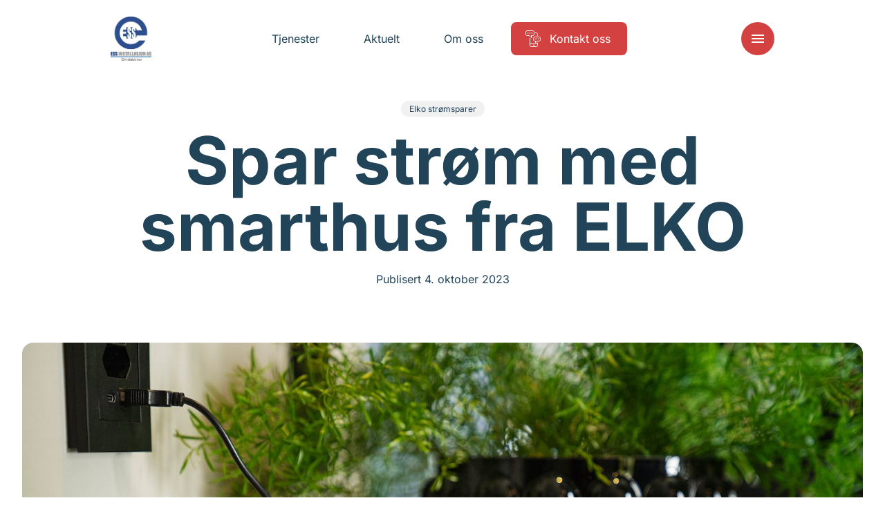

--- FILE ---
content_type: text/javascript
request_url: https://www.essinst.no/wp-content/themes/ne-medlem-premium/dist/scripts/main.js
body_size: 55627
content:
/******/ (function() { // webpackBootstrap
/******/ 	var __webpack_modules__ = ({

/***/ "./scripts/controllers sync recursive \\.js$":
/*!*****************************************!*\
  !*** ./scripts/controllers/ sync \.js$ ***!
  \*****************************************/
/***/ (function(module, __unused_webpack_exports, __webpack_require__) {

var map = {
	"./accordion_controller.js": "./scripts/controllers/accordion_controller.js",
	"./app_controller.js": "./scripts/controllers/app_controller.js",
	"./article_expandable_controller.js": "./scripts/controllers/article_expandable_controller.js",
	"./header_controller.js": "./scripts/controllers/header_controller.js",
	"./home_campaigns_controller.js": "./scripts/controllers/home_campaigns_controller.js",
	"./home_slider_controller.js": "./scripts/controllers/home_slider_controller.js",
	"./job_filter_controller.js": "./scripts/controllers/job_filter_controller.js",
	"./load_more_controller.js": "./scripts/controllers/load_more_controller.js",
	"./location_filter_controller.js": "./scripts/controllers/location_filter_controller.js",
	"./locations_controller.js": "./scripts/controllers/locations_controller.js",
	"./member_controller.js": "./scripts/controllers/member_controller.js",
	"./modal_controller.js": "./scripts/controllers/modal_controller.js",
	"./related_services_controller.js": "./scripts/controllers/related_services_controller.js",
	"./replace_content_controller.js": "./scripts/controllers/replace_content_controller.js",
	"./scroll_down_controller.js": "./scripts/controllers/scroll_down_controller.js",
	"./services_controller.js": "./scripts/controllers/services_controller.js",
	"./sticky_center_controller.js": "./scripts/controllers/sticky_center_controller.js",
	"./toi_controller.js": "./scripts/controllers/toi_controller.js",
	"./video_controller.js": "./scripts/controllers/video_controller.js",
	"scripts/controllers/accordion_controller.js": "./scripts/controllers/accordion_controller.js",
	"scripts/controllers/app_controller.js": "./scripts/controllers/app_controller.js",
	"scripts/controllers/article_expandable_controller.js": "./scripts/controllers/article_expandable_controller.js",
	"scripts/controllers/header_controller.js": "./scripts/controllers/header_controller.js",
	"scripts/controllers/home_campaigns_controller.js": "./scripts/controllers/home_campaigns_controller.js",
	"scripts/controllers/home_slider_controller.js": "./scripts/controllers/home_slider_controller.js",
	"scripts/controllers/job_filter_controller.js": "./scripts/controllers/job_filter_controller.js",
	"scripts/controllers/load_more_controller.js": "./scripts/controllers/load_more_controller.js",
	"scripts/controllers/location_filter_controller.js": "./scripts/controllers/location_filter_controller.js",
	"scripts/controllers/locations_controller.js": "./scripts/controllers/locations_controller.js",
	"scripts/controllers/member_controller.js": "./scripts/controllers/member_controller.js",
	"scripts/controllers/modal_controller.js": "./scripts/controllers/modal_controller.js",
	"scripts/controllers/related_services_controller.js": "./scripts/controllers/related_services_controller.js",
	"scripts/controllers/replace_content_controller.js": "./scripts/controllers/replace_content_controller.js",
	"scripts/controllers/scroll_down_controller.js": "./scripts/controllers/scroll_down_controller.js",
	"scripts/controllers/services_controller.js": "./scripts/controllers/services_controller.js",
	"scripts/controllers/sticky_center_controller.js": "./scripts/controllers/sticky_center_controller.js",
	"scripts/controllers/toi_controller.js": "./scripts/controllers/toi_controller.js",
	"scripts/controllers/video_controller.js": "./scripts/controllers/video_controller.js"
};


function webpackContext(req) {
	var id = webpackContextResolve(req);
	return __webpack_require__(id);
}
function webpackContextResolve(req) {
	if(!__webpack_require__.o(map, req)) {
		var e = new Error("Cannot find module '" + req + "'");
		e.code = 'MODULE_NOT_FOUND';
		throw e;
	}
	return map[req];
}
webpackContext.keys = function webpackContextKeys() {
	return Object.keys(map);
};
webpackContext.resolve = webpackContextResolve;
module.exports = webpackContext;
webpackContext.id = "./scripts/controllers sync recursive \\.js$";

/***/ }),

/***/ "../../../ne/node_modules/@fdaciuk/ajax/dist/ajax.min.js":
/*!***************************************************************!*\
  !*** ../../../ne/node_modules/@fdaciuk/ajax/dist/ajax.min.js ***!
  \***************************************************************/
/***/ (function(module, exports, __webpack_require__) {

var __WEBPACK_AMD_DEFINE_FACTORY__, __WEBPACK_AMD_DEFINE_RESULT__;/**!
 * ajax - v3.0.4
 * Ajax module in Vanilla JS
 * https://github.com/fdaciuk/ajax

 * Thu Oct 25 2018 15:30:50 GMT-0300 (-03)
 * MIT (c) Fernando Daciuk
*/
!function(e,t){"use strict"; true?!(__WEBPACK_AMD_DEFINE_FACTORY__ = (t),
		__WEBPACK_AMD_DEFINE_RESULT__ = (typeof __WEBPACK_AMD_DEFINE_FACTORY__ === 'function' ?
		(__WEBPACK_AMD_DEFINE_FACTORY__.call(exports, __webpack_require__, exports, module)) :
		__WEBPACK_AMD_DEFINE_FACTORY__),
		__WEBPACK_AMD_DEFINE_RESULT__ !== undefined && (module.exports = __WEBPACK_AMD_DEFINE_RESULT__)):0}(this,function(){"use strict";function e(e){var r=["get","post","put","delete"];return e=e||{},e.baseUrl=e.baseUrl||"",e.method&&e.url?n(e.method,e.baseUrl+e.url,t(e.data),e):r.reduce(function(r,o){return r[o]=function(r,u){return n(o,e.baseUrl+r,t(u),e)},r},{})}function t(e){return e||null}function n(e,t,n,u){var c=["then","catch","always"],i=c.reduce(function(e,t){return e[t]=function(n){return e[t]=n,e},e},{}),f=new XMLHttpRequest,p=r(t,n,e);return f.open(e,p,!0),f.withCredentials=u.hasOwnProperty("withCredentials"),o(f,u.headers,n),f.addEventListener("readystatechange",a(i,f),!1),f.send(s(n)?JSON.stringify(n):n),i.abort=function(){return f.abort()},i}function r(e,t,n){if("get"!==n.toLowerCase()||!t)return e;var r=i(t),o=e.indexOf("?")>-1?"&":"?";return e+o+r}function o(e,t,n){t=t||{},u(t)||(t["Content-Type"]=s(n)?"application/json":"application/x-www-form-urlencoded"),Object.keys(t).forEach(function(n){t[n]&&e.setRequestHeader(n,t[n])})}function u(e){return Object.keys(e).some(function(e){return"content-type"===e.toLowerCase()})}function a(e,t){return function n(){t.readyState===t.DONE&&(t.removeEventListener("readystatechange",n,!1),e.always.apply(e,c(t)),t.status>=200&&t.status<300?e.then.apply(e,c(t)):e["catch"].apply(e,c(t)))}}function c(e){var t;try{t=JSON.parse(e.responseText)}catch(n){t=e.responseText}return[t,e]}function i(e){return s(e)?f(e):e}function s(e){return"[object Object]"===Object.prototype.toString.call(e)}function f(e,t){return Object.keys(e).map(function(n){if(e.hasOwnProperty(n)&&void 0!==e[n]){var r=e[n];return n=t?t+"["+n+"]":n,null!==r&&"object"==typeof r?f(r,n):p(n)+"="+p(r)}}).filter(Boolean).join("&")}function p(e){return encodeURIComponent(e)}return e});

/***/ }),

/***/ "../../../ne/node_modules/@glidejs/glide/dist/glide.esm.js":
/*!*****************************************************************!*\
  !*** ../../../ne/node_modules/@glidejs/glide/dist/glide.esm.js ***!
  \*****************************************************************/
/***/ (function(__unused_webpack_module, __webpack_exports__, __webpack_require__) {

"use strict";
__webpack_require__.r(__webpack_exports__);
/* harmony export */ __webpack_require__.d(__webpack_exports__, {
/* harmony export */   "default": function() { return /* binding */ Glide; }
/* harmony export */ });
/*!
 * Glide.js v3.5.2
 * (c) 2013-2021 Jędrzej Chałubek (https://github.com/jedrzejchalubek/)
 * Released under the MIT License.
 */

function _typeof(obj) {
  "@babel/helpers - typeof";

  if (typeof Symbol === "function" && typeof Symbol.iterator === "symbol") {
    _typeof = function (obj) {
      return typeof obj;
    };
  } else {
    _typeof = function (obj) {
      return obj && typeof Symbol === "function" && obj.constructor === Symbol && obj !== Symbol.prototype ? "symbol" : typeof obj;
    };
  }

  return _typeof(obj);
}

function _classCallCheck(instance, Constructor) {
  if (!(instance instanceof Constructor)) {
    throw new TypeError("Cannot call a class as a function");
  }
}

function _defineProperties(target, props) {
  for (var i = 0; i < props.length; i++) {
    var descriptor = props[i];
    descriptor.enumerable = descriptor.enumerable || false;
    descriptor.configurable = true;
    if ("value" in descriptor) descriptor.writable = true;
    Object.defineProperty(target, descriptor.key, descriptor);
  }
}

function _createClass(Constructor, protoProps, staticProps) {
  if (protoProps) _defineProperties(Constructor.prototype, protoProps);
  if (staticProps) _defineProperties(Constructor, staticProps);
  return Constructor;
}

function _inherits(subClass, superClass) {
  if (typeof superClass !== "function" && superClass !== null) {
    throw new TypeError("Super expression must either be null or a function");
  }

  subClass.prototype = Object.create(superClass && superClass.prototype, {
    constructor: {
      value: subClass,
      writable: true,
      configurable: true
    }
  });
  if (superClass) _setPrototypeOf(subClass, superClass);
}

function _getPrototypeOf(o) {
  _getPrototypeOf = Object.setPrototypeOf ? Object.getPrototypeOf : function _getPrototypeOf(o) {
    return o.__proto__ || Object.getPrototypeOf(o);
  };
  return _getPrototypeOf(o);
}

function _setPrototypeOf(o, p) {
  _setPrototypeOf = Object.setPrototypeOf || function _setPrototypeOf(o, p) {
    o.__proto__ = p;
    return o;
  };

  return _setPrototypeOf(o, p);
}

function _isNativeReflectConstruct() {
  if (typeof Reflect === "undefined" || !Reflect.construct) return false;
  if (Reflect.construct.sham) return false;
  if (typeof Proxy === "function") return true;

  try {
    Boolean.prototype.valueOf.call(Reflect.construct(Boolean, [], function () {}));
    return true;
  } catch (e) {
    return false;
  }
}

function _assertThisInitialized(self) {
  if (self === void 0) {
    throw new ReferenceError("this hasn't been initialised - super() hasn't been called");
  }

  return self;
}

function _possibleConstructorReturn(self, call) {
  if (call && (typeof call === "object" || typeof call === "function")) {
    return call;
  } else if (call !== void 0) {
    throw new TypeError("Derived constructors may only return object or undefined");
  }

  return _assertThisInitialized(self);
}

function _createSuper(Derived) {
  var hasNativeReflectConstruct = _isNativeReflectConstruct();

  return function _createSuperInternal() {
    var Super = _getPrototypeOf(Derived),
        result;

    if (hasNativeReflectConstruct) {
      var NewTarget = _getPrototypeOf(this).constructor;

      result = Reflect.construct(Super, arguments, NewTarget);
    } else {
      result = Super.apply(this, arguments);
    }

    return _possibleConstructorReturn(this, result);
  };
}

function _superPropBase(object, property) {
  while (!Object.prototype.hasOwnProperty.call(object, property)) {
    object = _getPrototypeOf(object);
    if (object === null) break;
  }

  return object;
}

function _get() {
  if (typeof Reflect !== "undefined" && Reflect.get) {
    _get = Reflect.get;
  } else {
    _get = function _get(target, property, receiver) {
      var base = _superPropBase(target, property);

      if (!base) return;
      var desc = Object.getOwnPropertyDescriptor(base, property);

      if (desc.get) {
        return desc.get.call(arguments.length < 3 ? target : receiver);
      }

      return desc.value;
    };
  }

  return _get.apply(this, arguments);
}

var defaults = {
  /**
   * Type of the movement.
   *
   * Available types:
   * `slider` - Rewinds slider to the start/end when it reaches the first or last slide.
   * `carousel` - Changes slides without starting over when it reaches the first or last slide.
   *
   * @type {String}
   */
  type: 'slider',

  /**
   * Start at specific slide number defined with zero-based index.
   *
   * @type {Number}
   */
  startAt: 0,

  /**
   * A number of slides visible on the single viewport.
   *
   * @type {Number}
   */
  perView: 1,

  /**
   * Focus currently active slide at a specified position in the track.
   *
   * Available inputs:
   * `center` - Current slide will be always focused at the center of a track.
   * `0,1,2,3...` - Current slide will be focused on the specified zero-based index.
   *
   * @type {String|Number}
   */
  focusAt: 0,

  /**
   * A size of the gap added between slides.
   *
   * @type {Number}
   */
  gap: 10,

  /**
   * Change slides after a specified interval. Use `false` for turning off autoplay.
   *
   * @type {Number|Boolean}
   */
  autoplay: false,

  /**
   * Stop autoplay on mouseover event.
   *
   * @type {Boolean}
   */
  hoverpause: true,

  /**
   * Allow for changing slides with left and right keyboard arrows.
   *
   * @type {Boolean}
   */
  keyboard: true,

  /**
   * Stop running `perView` number of slides from the end. Use this
   * option if you don't want to have an empty space after
   * a slider. Works only with `slider` type and a
   * non-centered `focusAt` setting.
   *
   * @type {Boolean}
   */
  bound: false,

  /**
   * Minimal swipe distance needed to change the slide. Use `false` for turning off a swiping.
   *
   * @type {Number|Boolean}
   */
  swipeThreshold: 80,

  /**
   * Minimal mouse drag distance needed to change the slide. Use `false` for turning off a dragging.
   *
   * @type {Number|Boolean}
   */
  dragThreshold: 120,

  /**
   * A number of slides moved on single swipe.
   *
   * Available types:
   * `` - Moves slider by one slide per swipe
   * `|` - Moves slider between views per swipe (number of slides defined in `perView` options)
   *
   * @type {String}
   */
  perSwipe: '',

  /**
   * Moving distance ratio of the slides on a swiping and dragging.
   *
   * @type {Number}
   */
  touchRatio: 0.5,

  /**
   * Angle required to activate slides moving on swiping or dragging.
   *
   * @type {Number}
   */
  touchAngle: 45,

  /**
   * Duration of the animation in milliseconds.
   *
   * @type {Number}
   */
  animationDuration: 400,

  /**
   * Allows looping the `slider` type. Slider will rewind to the first/last slide when it's at the start/end.
   *
   * @type {Boolean}
   */
  rewind: true,

  /**
   * Duration of the rewinding animation of the `slider` type in milliseconds.
   *
   * @type {Number}
   */
  rewindDuration: 800,

  /**
   * Easing function for the animation.
   *
   * @type {String}
   */
  animationTimingFunc: 'cubic-bezier(.165, .840, .440, 1)',

  /**
   * Wait for the animation to finish until the next user input can be processed
   *
   * @type {boolean}
   */
  waitForTransition: true,

  /**
   * Throttle costly events at most once per every wait milliseconds.
   *
   * @type {Number}
   */
  throttle: 10,

  /**
   * Moving direction mode.
   *
   * Available inputs:
   * - 'ltr' - left to right movement,
   * - 'rtl' - right to left movement.
   *
   * @type {String}
   */
  direction: 'ltr',

  /**
   * The distance value of the next and previous viewports which
   * have to peek in the current view. Accepts number and
   * pixels as a string. Left and right peeking can be
   * set up separately with a directions object.
   *
   * For example:
   * `100` - Peek 100px on the both sides.
   * { before: 100, after: 50 }` - Peek 100px on the left side and 50px on the right side.
   *
   * @type {Number|String|Object}
   */
  peek: 0,

  /**
   * Defines how many clones of current viewport will be generated.
   *
   * @type {Number}
   */
  cloningRatio: 1,

  /**
   * Collection of options applied at specified media breakpoints.
   * For example: display two slides per view under 800px.
   * `{
   *   '800px': {
   *     perView: 2
   *   }
   * }`
   */
  breakpoints: {},

  /**
   * Collection of internally used HTML classes.
   *
   * @todo Refactor `slider` and `carousel` properties to single `type: { slider: '', carousel: '' }` object
   * @type {Object}
   */
  classes: {
    swipeable: 'glide--swipeable',
    dragging: 'glide--dragging',
    direction: {
      ltr: 'glide--ltr',
      rtl: 'glide--rtl'
    },
    type: {
      slider: 'glide--slider',
      carousel: 'glide--carousel'
    },
    slide: {
      clone: 'glide__slide--clone',
      active: 'glide__slide--active'
    },
    arrow: {
      disabled: 'glide__arrow--disabled'
    },
    nav: {
      active: 'glide__bullet--active'
    }
  }
};

/**
 * Outputs warning message to the bowser console.
 *
 * @param  {String} msg
 * @return {Void}
 */
function warn(msg) {
  console.error("[Glide warn]: ".concat(msg));
}

/**
 * Converts value entered as number
 * or string to integer value.
 *
 * @param {String} value
 * @returns {Number}
 */
function toInt(value) {
  return parseInt(value);
}
/**
 * Converts value entered as number
 * or string to flat value.
 *
 * @param {String} value
 * @returns {Number}
 */

function toFloat(value) {
  return parseFloat(value);
}
/**
 * Indicates whether the specified value is a string.
 *
 * @param  {*}   value
 * @return {Boolean}
 */

function isString(value) {
  return typeof value === 'string';
}
/**
 * Indicates whether the specified value is an object.
 *
 * @param  {*} value
 * @return {Boolean}
 *
 * @see https://github.com/jashkenas/underscore
 */

function isObject(value) {
  var type = _typeof(value);

  return type === 'function' || type === 'object' && !!value; // eslint-disable-line no-mixed-operators
}
/**
 * Indicates whether the specified value is a function.
 *
 * @param  {*} value
 * @return {Boolean}
 */

function isFunction(value) {
  return typeof value === 'function';
}
/**
 * Indicates whether the specified value is undefined.
 *
 * @param  {*} value
 * @return {Boolean}
 */

function isUndefined(value) {
  return typeof value === 'undefined';
}
/**
 * Indicates whether the specified value is an array.
 *
 * @param  {*} value
 * @return {Boolean}
 */

function isArray(value) {
  return value.constructor === Array;
}

/**
 * Creates and initializes specified collection of extensions.
 * Each extension receives access to instance of glide and rest of components.
 *
 * @param {Object} glide
 * @param {Object} extensions
 *
 * @returns {Object}
 */

function mount(glide, extensions, events) {
  var components = {};

  for (var name in extensions) {
    if (isFunction(extensions[name])) {
      components[name] = extensions[name](glide, components, events);
    } else {
      warn('Extension must be a function');
    }
  }

  for (var _name in components) {
    if (isFunction(components[_name].mount)) {
      components[_name].mount();
    }
  }

  return components;
}

/**
 * Defines getter and setter property on the specified object.
 *
 * @param  {Object} obj         Object where property has to be defined.
 * @param  {String} prop        Name of the defined property.
 * @param  {Object} definition  Get and set definitions for the property.
 * @return {Void}
 */
function define(obj, prop, definition) {
  Object.defineProperty(obj, prop, definition);
}
/**
 * Sorts aphabetically object keys.
 *
 * @param  {Object} obj
 * @return {Object}
 */

function sortKeys(obj) {
  return Object.keys(obj).sort().reduce(function (r, k) {
    r[k] = obj[k];
    return r[k], r;
  }, {});
}
/**
 * Merges passed settings object with default options.
 *
 * @param  {Object} defaults
 * @param  {Object} settings
 * @return {Object}
 */

function mergeOptions(defaults, settings) {
  var options = Object.assign({}, defaults, settings); // `Object.assign` do not deeply merge objects, so we
  // have to do it manually for every nested object
  // in options. Although it does not look smart,
  // it's smaller and faster than some fancy
  // merging deep-merge algorithm script.

  if (settings.hasOwnProperty('classes')) {
    options.classes = Object.assign({}, defaults.classes, settings.classes);

    if (settings.classes.hasOwnProperty('direction')) {
      options.classes.direction = Object.assign({}, defaults.classes.direction, settings.classes.direction);
    }

    if (settings.classes.hasOwnProperty('type')) {
      options.classes.type = Object.assign({}, defaults.classes.type, settings.classes.type);
    }

    if (settings.classes.hasOwnProperty('slide')) {
      options.classes.slide = Object.assign({}, defaults.classes.slide, settings.classes.slide);
    }

    if (settings.classes.hasOwnProperty('arrow')) {
      options.classes.arrow = Object.assign({}, defaults.classes.arrow, settings.classes.arrow);
    }

    if (settings.classes.hasOwnProperty('nav')) {
      options.classes.nav = Object.assign({}, defaults.classes.nav, settings.classes.nav);
    }
  }

  if (settings.hasOwnProperty('breakpoints')) {
    options.breakpoints = Object.assign({}, defaults.breakpoints, settings.breakpoints);
  }

  return options;
}

var EventsBus = /*#__PURE__*/function () {
  /**
   * Construct a EventBus instance.
   *
   * @param {Object} events
   */
  function EventsBus() {
    var events = arguments.length > 0 && arguments[0] !== undefined ? arguments[0] : {};

    _classCallCheck(this, EventsBus);

    this.events = events;
    this.hop = events.hasOwnProperty;
  }
  /**
   * Adds listener to the specifed event.
   *
   * @param {String|Array} event
   * @param {Function} handler
   */


  _createClass(EventsBus, [{
    key: "on",
    value: function on(event, handler) {
      if (isArray(event)) {
        for (var i = 0; i < event.length; i++) {
          this.on(event[i], handler);
        }

        return;
      } // Create the event's object if not yet created


      if (!this.hop.call(this.events, event)) {
        this.events[event] = [];
      } // Add the handler to queue


      var index = this.events[event].push(handler) - 1; // Provide handle back for removal of event

      return {
        remove: function remove() {
          delete this.events[event][index];
        }
      };
    }
    /**
     * Runs registered handlers for specified event.
     *
     * @param {String|Array} event
     * @param {Object=} context
     */

  }, {
    key: "emit",
    value: function emit(event, context) {
      if (isArray(event)) {
        for (var i = 0; i < event.length; i++) {
          this.emit(event[i], context);
        }

        return;
      } // If the event doesn't exist, or there's no handlers in queue, just leave


      if (!this.hop.call(this.events, event)) {
        return;
      } // Cycle through events queue, fire!


      this.events[event].forEach(function (item) {
        item(context || {});
      });
    }
  }]);

  return EventsBus;
}();

var Glide$1 = /*#__PURE__*/function () {
  /**
   * Construct glide.
   *
   * @param  {String} selector
   * @param  {Object} options
   */
  function Glide(selector) {
    var options = arguments.length > 1 && arguments[1] !== undefined ? arguments[1] : {};

    _classCallCheck(this, Glide);

    this._c = {};
    this._t = [];
    this._e = new EventsBus();
    this.disabled = false;
    this.selector = selector;
    this.settings = mergeOptions(defaults, options);
    this.index = this.settings.startAt;
  }
  /**
   * Initializes glide.
   *
   * @param {Object} extensions Collection of extensions to initialize.
   * @return {Glide}
   */


  _createClass(Glide, [{
    key: "mount",
    value: function mount$1() {
      var extensions = arguments.length > 0 && arguments[0] !== undefined ? arguments[0] : {};

      this._e.emit('mount.before');

      if (isObject(extensions)) {
        this._c = mount(this, extensions, this._e);
      } else {
        warn('You need to provide a object on `mount()`');
      }

      this._e.emit('mount.after');

      return this;
    }
    /**
     * Collects an instance `translate` transformers.
     *
     * @param  {Array} transformers Collection of transformers.
     * @return {Void}
     */

  }, {
    key: "mutate",
    value: function mutate() {
      var transformers = arguments.length > 0 && arguments[0] !== undefined ? arguments[0] : [];

      if (isArray(transformers)) {
        this._t = transformers;
      } else {
        warn('You need to provide a array on `mutate()`');
      }

      return this;
    }
    /**
     * Updates glide with specified settings.
     *
     * @param {Object} settings
     * @return {Glide}
     */

  }, {
    key: "update",
    value: function update() {
      var settings = arguments.length > 0 && arguments[0] !== undefined ? arguments[0] : {};
      this.settings = mergeOptions(this.settings, settings);

      if (settings.hasOwnProperty('startAt')) {
        this.index = settings.startAt;
      }

      this._e.emit('update');

      return this;
    }
    /**
     * Change slide with specified pattern. A pattern must be in the special format:
     * `>` - Move one forward
     * `<` - Move one backward
     * `={i}` - Go to {i} zero-based slide (eq. '=1', will go to second slide)
     * `>>` - Rewinds to end (last slide)
     * `<<` - Rewinds to start (first slide)
     * `|>` - Move one viewport forward
     * `|<` - Move one viewport backward
     *
     * @param {String} pattern
     * @return {Glide}
     */

  }, {
    key: "go",
    value: function go(pattern) {
      this._c.Run.make(pattern);

      return this;
    }
    /**
     * Move track by specified distance.
     *
     * @param {String} distance
     * @return {Glide}
     */

  }, {
    key: "move",
    value: function move(distance) {
      this._c.Transition.disable();

      this._c.Move.make(distance);

      return this;
    }
    /**
     * Destroy instance and revert all changes done by this._c.
     *
     * @return {Glide}
     */

  }, {
    key: "destroy",
    value: function destroy() {
      this._e.emit('destroy');

      return this;
    }
    /**
     * Start instance autoplaying.
     *
     * @param {Boolean|Number} interval Run autoplaying with passed interval regardless of `autoplay` settings
     * @return {Glide}
     */

  }, {
    key: "play",
    value: function play() {
      var interval = arguments.length > 0 && arguments[0] !== undefined ? arguments[0] : false;

      if (interval) {
        this.settings.autoplay = interval;
      }

      this._e.emit('play');

      return this;
    }
    /**
     * Stop instance autoplaying.
     *
     * @return {Glide}
     */

  }, {
    key: "pause",
    value: function pause() {
      this._e.emit('pause');

      return this;
    }
    /**
     * Sets glide into a idle status.
     *
     * @return {Glide}
     */

  }, {
    key: "disable",
    value: function disable() {
      this.disabled = true;
      return this;
    }
    /**
     * Sets glide into a active status.
     *
     * @return {Glide}
     */

  }, {
    key: "enable",
    value: function enable() {
      this.disabled = false;
      return this;
    }
    /**
     * Adds cuutom event listener with handler.
     *
     * @param  {String|Array} event
     * @param  {Function} handler
     * @return {Glide}
     */

  }, {
    key: "on",
    value: function on(event, handler) {
      this._e.on(event, handler);

      return this;
    }
    /**
     * Checks if glide is a precised type.
     *
     * @param  {String} name
     * @return {Boolean}
     */

  }, {
    key: "isType",
    value: function isType(name) {
      return this.settings.type === name;
    }
    /**
     * Gets value of the core options.
     *
     * @return {Object}
     */

  }, {
    key: "settings",
    get: function get() {
      return this._o;
    }
    /**
     * Sets value of the core options.
     *
     * @param  {Object} o
     * @return {Void}
     */
    ,
    set: function set(o) {
      if (isObject(o)) {
        this._o = o;
      } else {
        warn('Options must be an `object` instance.');
      }
    }
    /**
     * Gets current index of the slider.
     *
     * @return {Object}
     */

  }, {
    key: "index",
    get: function get() {
      return this._i;
    }
    /**
     * Sets current index a slider.
     *
     * @return {Object}
     */
    ,
    set: function set(i) {
      this._i = toInt(i);
    }
    /**
     * Gets type name of the slider.
     *
     * @return {String}
     */

  }, {
    key: "type",
    get: function get() {
      return this.settings.type;
    }
    /**
     * Gets value of the idle status.
     *
     * @return {Boolean}
     */

  }, {
    key: "disabled",
    get: function get() {
      return this._d;
    }
    /**
     * Sets value of the idle status.
     *
     * @return {Boolean}
     */
    ,
    set: function set(status) {
      this._d = !!status;
    }
  }]);

  return Glide;
}();

function Run (Glide, Components, Events) {
  var Run = {
    /**
     * Initializes autorunning of the glide.
     *
     * @return {Void}
     */
    mount: function mount() {
      this._o = false;
    },

    /**
     * Makes glides running based on the passed moving schema.
     *
     * @param {String} move
     */
    make: function make(move) {
      var _this = this;

      if (!Glide.disabled) {
        !Glide.settings.waitForTransition || Glide.disable();
        this.move = move;
        Events.emit('run.before', this.move);
        this.calculate();
        Events.emit('run', this.move);
        Components.Transition.after(function () {
          if (_this.isStart()) {
            Events.emit('run.start', _this.move);
          }

          if (_this.isEnd()) {
            Events.emit('run.end', _this.move);
          }

          if (_this.isOffset()) {
            _this._o = false;
            Events.emit('run.offset', _this.move);
          }

          Events.emit('run.after', _this.move);
          Glide.enable();
        });
      }
    },

    /**
     * Calculates current index based on defined move.
     *
     * @return {Number|Undefined}
     */
    calculate: function calculate() {
      var move = this.move,
          length = this.length;
      var steps = move.steps,
          direction = move.direction; // By default assume that size of view is equal to one slide

      var viewSize = 1; // While direction is `=` we want jump to
      // a specified index described in steps.

      if (direction === '=') {
        // Check if bound is true, 
        // as we want to avoid whitespaces.
        if (Glide.settings.bound && toInt(steps) > length) {
          Glide.index = length;
          return;
        }

        Glide.index = steps;
        return;
      } // When pattern is equal to `>>` we want
      // fast forward to the last slide.


      if (direction === '>' && steps === '>') {
        Glide.index = length;
        return;
      } // When pattern is equal to `<<` we want
      // fast forward to the first slide.


      if (direction === '<' && steps === '<') {
        Glide.index = 0;
        return;
      } // pagination movement


      if (direction === '|') {
        viewSize = Glide.settings.perView || 1;
      } // we are moving forward


      if (direction === '>' || direction === '|' && steps === '>') {
        var index = calculateForwardIndex(viewSize);

        if (index > length) {
          this._o = true;
        }

        Glide.index = normalizeForwardIndex(index, viewSize);
        return;
      } // we are moving backward


      if (direction === '<' || direction === '|' && steps === '<') {
        var _index = calculateBackwardIndex(viewSize);

        if (_index < 0) {
          this._o = true;
        }

        Glide.index = normalizeBackwardIndex(_index, viewSize);
        return;
      }

      warn("Invalid direction pattern [".concat(direction).concat(steps, "] has been used"));
    },

    /**
     * Checks if we are on the first slide.
     *
     * @return {Boolean}
     */
    isStart: function isStart() {
      return Glide.index <= 0;
    },

    /**
     * Checks if we are on the last slide.
     *
     * @return {Boolean}
     */
    isEnd: function isEnd() {
      return Glide.index >= this.length;
    },

    /**
     * Checks if we are making a offset run.
     *
     * @param {String} direction
     * @return {Boolean}
     */
    isOffset: function isOffset() {
      var direction = arguments.length > 0 && arguments[0] !== undefined ? arguments[0] : undefined;

      if (!direction) {
        return this._o;
      }

      if (!this._o) {
        return false;
      } // did we view to the right?


      if (direction === '|>') {
        return this.move.direction === '|' && this.move.steps === '>';
      } // did we view to the left?


      if (direction === '|<') {
        return this.move.direction === '|' && this.move.steps === '<';
      }

      return this.move.direction === direction;
    },

    /**
     * Checks if bound mode is active
     *
     * @return {Boolean}
     */
    isBound: function isBound() {
      return Glide.isType('slider') && Glide.settings.focusAt !== 'center' && Glide.settings.bound;
    }
  };
  /**
   * Returns index value to move forward/to the right
   *
   * @param viewSize
   * @returns {Number}
   */

  function calculateForwardIndex(viewSize) {
    var index = Glide.index;

    if (Glide.isType('carousel')) {
      return index + viewSize;
    }

    return index + (viewSize - index % viewSize);
  }
  /**
   * Normalizes the given forward index based on glide settings, preventing it to exceed certain boundaries
   *
   * @param index
   * @param length
   * @param viewSize
   * @returns {Number}
   */


  function normalizeForwardIndex(index, viewSize) {
    var length = Run.length;

    if (index <= length) {
      return index;
    }

    if (Glide.isType('carousel')) {
      return index - (length + 1);
    }

    if (Glide.settings.rewind) {
      // bound does funny things with the length, therefor we have to be certain
      // that we are on the last possible index value given by bound
      if (Run.isBound() && !Run.isEnd()) {
        return length;
      }

      return 0;
    }

    if (Run.isBound()) {
      return length;
    }

    return Math.floor(length / viewSize) * viewSize;
  }
  /**
   * Calculates index value to move backward/to the left
   *
   * @param viewSize
   * @returns {Number}
   */


  function calculateBackwardIndex(viewSize) {
    var index = Glide.index;

    if (Glide.isType('carousel')) {
      return index - viewSize;
    } // ensure our back navigation results in the same index as a forward navigation
    // to experience a homogeneous paging


    var view = Math.ceil(index / viewSize);
    return (view - 1) * viewSize;
  }
  /**
   * Normalizes the given backward index based on glide settings, preventing it to exceed certain boundaries
   *
   * @param index
   * @param length
   * @param viewSize
   * @returns {*}
   */


  function normalizeBackwardIndex(index, viewSize) {
    var length = Run.length;

    if (index >= 0) {
      return index;
    }

    if (Glide.isType('carousel')) {
      return index + (length + 1);
    }

    if (Glide.settings.rewind) {
      // bound does funny things with the length, therefor we have to be certain
      // that we are on first possible index value before we to rewind to the length given by bound
      if (Run.isBound() && Run.isStart()) {
        return length;
      }

      return Math.floor(length / viewSize) * viewSize;
    }

    return 0;
  }

  define(Run, 'move', {
    /**
     * Gets value of the move schema.
     *
     * @returns {Object}
     */
    get: function get() {
      return this._m;
    },

    /**
     * Sets value of the move schema.
     *
     * @returns {Object}
     */
    set: function set(value) {
      var step = value.substr(1);
      this._m = {
        direction: value.substr(0, 1),
        steps: step ? toInt(step) ? toInt(step) : step : 0
      };
    }
  });
  define(Run, 'length', {
    /**
     * Gets value of the running distance based
     * on zero-indexing number of slides.
     *
     * @return {Number}
     */
    get: function get() {
      var settings = Glide.settings;
      var length = Components.Html.slides.length; // If the `bound` option is active, a maximum running distance should be
      // reduced by `perView` and `focusAt` settings. Running distance
      // should end before creating an empty space after instance.

      if (this.isBound()) {
        return length - 1 - (toInt(settings.perView) - 1) + toInt(settings.focusAt);
      }

      return length - 1;
    }
  });
  define(Run, 'offset', {
    /**
     * Gets status of the offsetting flag.
     *
     * @return {Boolean}
     */
    get: function get() {
      return this._o;
    }
  });
  return Run;
}

/**
 * Returns a current time.
 *
 * @return {Number}
 */
function now() {
  return new Date().getTime();
}

/**
 * Returns a function, that, when invoked, will only be triggered
 * at most once during a given window of time.
 *
 * @param {Function} func
 * @param {Number} wait
 * @param {Object=} options
 * @return {Function}
 *
 * @see https://github.com/jashkenas/underscore
 */

function throttle(func, wait, options) {
  var timeout, context, args, result;
  var previous = 0;
  if (!options) options = {};

  var later = function later() {
    previous = options.leading === false ? 0 : now();
    timeout = null;
    result = func.apply(context, args);
    if (!timeout) context = args = null;
  };

  var throttled = function throttled() {
    var at = now();
    if (!previous && options.leading === false) previous = at;
    var remaining = wait - (at - previous);
    context = this;
    args = arguments;

    if (remaining <= 0 || remaining > wait) {
      if (timeout) {
        clearTimeout(timeout);
        timeout = null;
      }

      previous = at;
      result = func.apply(context, args);
      if (!timeout) context = args = null;
    } else if (!timeout && options.trailing !== false) {
      timeout = setTimeout(later, remaining);
    }

    return result;
  };

  throttled.cancel = function () {
    clearTimeout(timeout);
    previous = 0;
    timeout = context = args = null;
  };

  return throttled;
}

var MARGIN_TYPE = {
  ltr: ['marginLeft', 'marginRight'],
  rtl: ['marginRight', 'marginLeft']
};
function Gaps (Glide, Components, Events) {
  var Gaps = {
    /**
     * Applies gaps between slides. First and last
     * slides do not receive it's edge margins.
     *
     * @param {HTMLCollection} slides
     * @return {Void}
     */
    apply: function apply(slides) {
      for (var i = 0, len = slides.length; i < len; i++) {
        var style = slides[i].style;
        var direction = Components.Direction.value;

        if (i !== 0) {
          style[MARGIN_TYPE[direction][0]] = "".concat(this.value / 2, "px");
        } else {
          style[MARGIN_TYPE[direction][0]] = '';
        }

        if (i !== slides.length - 1) {
          style[MARGIN_TYPE[direction][1]] = "".concat(this.value / 2, "px");
        } else {
          style[MARGIN_TYPE[direction][1]] = '';
        }
      }
    },

    /**
     * Removes gaps from the slides.
     *
     * @param {HTMLCollection} slides
     * @returns {Void}
    */
    remove: function remove(slides) {
      for (var i = 0, len = slides.length; i < len; i++) {
        var style = slides[i].style;
        style.marginLeft = '';
        style.marginRight = '';
      }
    }
  };
  define(Gaps, 'value', {
    /**
     * Gets value of the gap.
     *
     * @returns {Number}
     */
    get: function get() {
      return toInt(Glide.settings.gap);
    }
  });
  define(Gaps, 'grow', {
    /**
     * Gets additional dimensions value caused by gaps.
     * Used to increase width of the slides wrapper.
     *
     * @returns {Number}
     */
    get: function get() {
      return Gaps.value * Components.Sizes.length;
    }
  });
  define(Gaps, 'reductor', {
    /**
     * Gets reduction value caused by gaps.
     * Used to subtract width of the slides.
     *
     * @returns {Number}
     */
    get: function get() {
      var perView = Glide.settings.perView;
      return Gaps.value * (perView - 1) / perView;
    }
  });
  /**
   * Apply calculated gaps:
   * - after building, so slides (including clones) will receive proper margins
   * - on updating via API, to recalculate gaps with new options
   */

  Events.on(['build.after', 'update'], throttle(function () {
    Gaps.apply(Components.Html.wrapper.children);
  }, 30));
  /**
   * Remove gaps:
   * - on destroying to bring markup to its inital state
   */

  Events.on('destroy', function () {
    Gaps.remove(Components.Html.wrapper.children);
  });
  return Gaps;
}

/**
 * Finds siblings nodes of the passed node.
 *
 * @param  {Element} node
 * @return {Array}
 */
function siblings(node) {
  if (node && node.parentNode) {
    var n = node.parentNode.firstChild;
    var matched = [];

    for (; n; n = n.nextSibling) {
      if (n.nodeType === 1 && n !== node) {
        matched.push(n);
      }
    }

    return matched;
  }

  return [];
}
/**
 * Checks if passed node exist and is a valid element.
 *
 * @param  {Element} node
 * @return {Boolean}
 */

function exist(node) {
  if (node && node instanceof window.HTMLElement) {
    return true;
  }

  return false;
}

var TRACK_SELECTOR = '[data-glide-el="track"]';
function Html (Glide, Components, Events) {
  var Html = {
    /**
     * Setup slider HTML nodes.
     *
     * @param {Glide} glide
     */
    mount: function mount() {
      this.root = Glide.selector;
      this.track = this.root.querySelector(TRACK_SELECTOR);
      this.collectSlides();
    },

    /**
     * Collect slides
     */
    collectSlides: function collectSlides() {
      this.slides = Array.prototype.slice.call(this.wrapper.children).filter(function (slide) {
        return !slide.classList.contains(Glide.settings.classes.slide.clone);
      });
    }
  };
  define(Html, 'root', {
    /**
     * Gets node of the glide main element.
     *
     * @return {Object}
     */
    get: function get() {
      return Html._r;
    },

    /**
     * Sets node of the glide main element.
     *
     * @return {Object}
     */
    set: function set(r) {
      if (isString(r)) {
        r = document.querySelector(r);
      }

      if (exist(r)) {
        Html._r = r;
      } else {
        warn('Root element must be a existing Html node');
      }
    }
  });
  define(Html, 'track', {
    /**
     * Gets node of the glide track with slides.
     *
     * @return {Object}
     */
    get: function get() {
      return Html._t;
    },

    /**
     * Sets node of the glide track with slides.
     *
     * @return {Object}
     */
    set: function set(t) {
      if (exist(t)) {
        Html._t = t;
      } else {
        warn("Could not find track element. Please use ".concat(TRACK_SELECTOR, " attribute."));
      }
    }
  });
  define(Html, 'wrapper', {
    /**
     * Gets node of the slides wrapper.
     *
     * @return {Object}
     */
    get: function get() {
      return Html.track.children[0];
    }
  });
  /**
   * Add/remove/reorder dynamic slides
   */

  Events.on('update', function () {
    Html.collectSlides();
  });
  return Html;
}

function Peek (Glide, Components, Events) {
  var Peek = {
    /**
     * Setups how much to peek based on settings.
     *
     * @return {Void}
     */
    mount: function mount() {
      this.value = Glide.settings.peek;
    }
  };
  define(Peek, 'value', {
    /**
     * Gets value of the peek.
     *
     * @returns {Number|Object}
     */
    get: function get() {
      return Peek._v;
    },

    /**
     * Sets value of the peek.
     *
     * @param {Number|Object} value
     * @return {Void}
     */
    set: function set(value) {
      if (isObject(value)) {
        value.before = toInt(value.before);
        value.after = toInt(value.after);
      } else {
        value = toInt(value);
      }

      Peek._v = value;
    }
  });
  define(Peek, 'reductor', {
    /**
     * Gets reduction value caused by peek.
     *
     * @returns {Number}
     */
    get: function get() {
      var value = Peek.value;
      var perView = Glide.settings.perView;

      if (isObject(value)) {
        return value.before / perView + value.after / perView;
      }

      return value * 2 / perView;
    }
  });
  /**
   * Recalculate peeking sizes on:
   * - when resizing window to update to proper percents
   */

  Events.on(['resize', 'update'], function () {
    Peek.mount();
  });
  return Peek;
}

function Move (Glide, Components, Events) {
  var Move = {
    /**
     * Constructs move component.
     *
     * @returns {Void}
     */
    mount: function mount() {
      this._o = 0;
    },

    /**
     * Calculates a movement value based on passed offset and currently active index.
     *
     * @param  {Number} offset
     * @return {Void}
     */
    make: function make() {
      var _this = this;

      var offset = arguments.length > 0 && arguments[0] !== undefined ? arguments[0] : 0;
      this.offset = offset;
      Events.emit('move', {
        movement: this.value
      });
      Components.Transition.after(function () {
        Events.emit('move.after', {
          movement: _this.value
        });
      });
    }
  };
  define(Move, 'offset', {
    /**
     * Gets an offset value used to modify current translate.
     *
     * @return {Object}
     */
    get: function get() {
      return Move._o;
    },

    /**
     * Sets an offset value used to modify current translate.
     *
     * @return {Object}
     */
    set: function set(value) {
      Move._o = !isUndefined(value) ? toInt(value) : 0;
    }
  });
  define(Move, 'translate', {
    /**
     * Gets a raw movement value.
     *
     * @return {Number}
     */
    get: function get() {
      return Components.Sizes.slideWidth * Glide.index;
    }
  });
  define(Move, 'value', {
    /**
     * Gets an actual movement value corrected by offset.
     *
     * @return {Number}
     */
    get: function get() {
      var offset = this.offset;
      var translate = this.translate;

      if (Components.Direction.is('rtl')) {
        return translate + offset;
      }

      return translate - offset;
    }
  });
  /**
   * Make movement to proper slide on:
   * - before build, so glide will start at `startAt` index
   * - on each standard run to move to newly calculated index
   */

  Events.on(['build.before', 'run'], function () {
    Move.make();
  });
  return Move;
}

function Sizes (Glide, Components, Events) {
  var Sizes = {
    /**
     * Setups dimensions of slides.
     *
     * @return {Void}
     */
    setupSlides: function setupSlides() {
      var width = "".concat(this.slideWidth, "px");
      var slides = Components.Html.slides;

      for (var i = 0; i < slides.length; i++) {
        slides[i].style.width = width;
      }
    },

    /**
     * Setups dimensions of slides wrapper.
     *
     * @return {Void}
     */
    setupWrapper: function setupWrapper() {
      Components.Html.wrapper.style.width = "".concat(this.wrapperSize, "px");
    },

    /**
     * Removes applied styles from HTML elements.
     *
     * @returns {Void}
     */
    remove: function remove() {
      var slides = Components.Html.slides;

      for (var i = 0; i < slides.length; i++) {
        slides[i].style.width = '';
      }

      Components.Html.wrapper.style.width = '';
    }
  };
  define(Sizes, 'length', {
    /**
     * Gets count number of the slides.
     *
     * @return {Number}
     */
    get: function get() {
      return Components.Html.slides.length;
    }
  });
  define(Sizes, 'width', {
    /**
     * Gets width value of the slider (visible area).
     *
     * @return {Number}
     */
    get: function get() {
      return Components.Html.track.offsetWidth;
    }
  });
  define(Sizes, 'wrapperSize', {
    /**
     * Gets size of the slides wrapper.
     *
     * @return {Number}
     */
    get: function get() {
      return Sizes.slideWidth * Sizes.length + Components.Gaps.grow + Components.Clones.grow;
    }
  });
  define(Sizes, 'slideWidth', {
    /**
     * Gets width value of a single slide.
     *
     * @return {Number}
     */
    get: function get() {
      return Sizes.width / Glide.settings.perView - Components.Peek.reductor - Components.Gaps.reductor;
    }
  });
  /**
   * Apply calculated glide's dimensions:
   * - before building, so other dimensions (e.g. translate) will be calculated propertly
   * - when resizing window to recalculate sildes dimensions
   * - on updating via API, to calculate dimensions based on new options
   */

  Events.on(['build.before', 'resize', 'update'], function () {
    Sizes.setupSlides();
    Sizes.setupWrapper();
  });
  /**
   * Remove calculated glide's dimensions:
   * - on destoting to bring markup to its inital state
   */

  Events.on('destroy', function () {
    Sizes.remove();
  });
  return Sizes;
}

function Build (Glide, Components, Events) {
  var Build = {
    /**
     * Init glide building. Adds classes, sets
     * dimensions and setups initial state.
     *
     * @return {Void}
     */
    mount: function mount() {
      Events.emit('build.before');
      this.typeClass();
      this.activeClass();
      Events.emit('build.after');
    },

    /**
     * Adds `type` class to the glide element.
     *
     * @return {Void}
     */
    typeClass: function typeClass() {
      Components.Html.root.classList.add(Glide.settings.classes.type[Glide.settings.type]);
    },

    /**
     * Sets active class to current slide.
     *
     * @return {Void}
     */
    activeClass: function activeClass() {
      var classes = Glide.settings.classes;
      var slide = Components.Html.slides[Glide.index];

      if (slide) {
        slide.classList.add(classes.slide.active);
        siblings(slide).forEach(function (sibling) {
          sibling.classList.remove(classes.slide.active);
        });
      }
    },

    /**
     * Removes HTML classes applied at building.
     *
     * @return {Void}
     */
    removeClasses: function removeClasses() {
      var _Glide$settings$class = Glide.settings.classes,
          type = _Glide$settings$class.type,
          slide = _Glide$settings$class.slide;
      Components.Html.root.classList.remove(type[Glide.settings.type]);
      Components.Html.slides.forEach(function (sibling) {
        sibling.classList.remove(slide.active);
      });
    }
  };
  /**
   * Clear building classes:
   * - on destroying to bring HTML to its initial state
   * - on updating to remove classes before remounting component
   */

  Events.on(['destroy', 'update'], function () {
    Build.removeClasses();
  });
  /**
   * Remount component:
   * - on resizing of the window to calculate new dimensions
   * - on updating settings via API
   */

  Events.on(['resize', 'update'], function () {
    Build.mount();
  });
  /**
   * Swap active class of current slide:
   * - after each move to the new index
   */

  Events.on('move.after', function () {
    Build.activeClass();
  });
  return Build;
}

function Clones (Glide, Components, Events) {
  var Clones = {
    /**
     * Create pattern map and collect slides to be cloned.
     */
    mount: function mount() {
      this.items = [];

      if (Glide.isType('carousel')) {
        this.items = this.collect();
      }
    },

    /**
     * Collect clones with pattern.
     *
     * @return {[]}
     */
    collect: function collect() {
      var items = arguments.length > 0 && arguments[0] !== undefined ? arguments[0] : [];
      var slides = Components.Html.slides;
      var _Glide$settings = Glide.settings,
          perView = _Glide$settings.perView,
          classes = _Glide$settings.classes,
          cloningRatio = _Glide$settings.cloningRatio;

      if (slides.length !== 0) {
        var peekIncrementer = +!!Glide.settings.peek;
        var cloneCount = perView + peekIncrementer + Math.round(perView / 2);
        var append = slides.slice(0, cloneCount).reverse();
        var prepend = slides.slice(cloneCount * -1);

        for (var r = 0; r < Math.max(cloningRatio, Math.floor(perView / slides.length)); r++) {
          for (var i = 0; i < append.length; i++) {
            var clone = append[i].cloneNode(true);
            clone.classList.add(classes.slide.clone);
            items.push(clone);
          }

          for (var _i = 0; _i < prepend.length; _i++) {
            var _clone = prepend[_i].cloneNode(true);

            _clone.classList.add(classes.slide.clone);

            items.unshift(_clone);
          }
        }
      }

      return items;
    },

    /**
     * Append cloned slides with generated pattern.
     *
     * @return {Void}
     */
    append: function append() {
      var items = this.items;
      var _Components$Html = Components.Html,
          wrapper = _Components$Html.wrapper,
          slides = _Components$Html.slides;
      var half = Math.floor(items.length / 2);
      var prepend = items.slice(0, half).reverse();
      var append = items.slice(half * -1).reverse();
      var width = "".concat(Components.Sizes.slideWidth, "px");

      for (var i = 0; i < append.length; i++) {
        wrapper.appendChild(append[i]);
      }

      for (var _i2 = 0; _i2 < prepend.length; _i2++) {
        wrapper.insertBefore(prepend[_i2], slides[0]);
      }

      for (var _i3 = 0; _i3 < items.length; _i3++) {
        items[_i3].style.width = width;
      }
    },

    /**
     * Remove all cloned slides.
     *
     * @return {Void}
     */
    remove: function remove() {
      var items = this.items;

      for (var i = 0; i < items.length; i++) {
        Components.Html.wrapper.removeChild(items[i]);
      }
    }
  };
  define(Clones, 'grow', {
    /**
     * Gets additional dimensions value caused by clones.
     *
     * @return {Number}
     */
    get: function get() {
      return (Components.Sizes.slideWidth + Components.Gaps.value) * Clones.items.length;
    }
  });
  /**
   * Append additional slide's clones:
   * - while glide's type is `carousel`
   */

  Events.on('update', function () {
    Clones.remove();
    Clones.mount();
    Clones.append();
  });
  /**
   * Append additional slide's clones:
   * - while glide's type is `carousel`
   */

  Events.on('build.before', function () {
    if (Glide.isType('carousel')) {
      Clones.append();
    }
  });
  /**
   * Remove clones HTMLElements:
   * - on destroying, to bring HTML to its initial state
   */

  Events.on('destroy', function () {
    Clones.remove();
  });
  return Clones;
}

var EventsBinder = /*#__PURE__*/function () {
  /**
   * Construct a EventsBinder instance.
   */
  function EventsBinder() {
    var listeners = arguments.length > 0 && arguments[0] !== undefined ? arguments[0] : {};

    _classCallCheck(this, EventsBinder);

    this.listeners = listeners;
  }
  /**
   * Adds events listeners to arrows HTML elements.
   *
   * @param  {String|Array} events
   * @param  {Element|Window|Document} el
   * @param  {Function} closure
   * @param  {Boolean|Object} capture
   * @return {Void}
   */


  _createClass(EventsBinder, [{
    key: "on",
    value: function on(events, el, closure) {
      var capture = arguments.length > 3 && arguments[3] !== undefined ? arguments[3] : false;

      if (isString(events)) {
        events = [events];
      }

      for (var i = 0; i < events.length; i++) {
        this.listeners[events[i]] = closure;
        el.addEventListener(events[i], this.listeners[events[i]], capture);
      }
    }
    /**
     * Removes event listeners from arrows HTML elements.
     *
     * @param  {String|Array} events
     * @param  {Element|Window|Document} el
     * @param  {Boolean|Object} capture
     * @return {Void}
     */

  }, {
    key: "off",
    value: function off(events, el) {
      var capture = arguments.length > 2 && arguments[2] !== undefined ? arguments[2] : false;

      if (isString(events)) {
        events = [events];
      }

      for (var i = 0; i < events.length; i++) {
        el.removeEventListener(events[i], this.listeners[events[i]], capture);
      }
    }
    /**
     * Destroy collected listeners.
     *
     * @returns {Void}
     */

  }, {
    key: "destroy",
    value: function destroy() {
      delete this.listeners;
    }
  }]);

  return EventsBinder;
}();

function Resize (Glide, Components, Events) {
  /**
   * Instance of the binder for DOM Events.
   *
   * @type {EventsBinder}
   */
  var Binder = new EventsBinder();
  var Resize = {
    /**
     * Initializes window bindings.
     */
    mount: function mount() {
      this.bind();
    },

    /**
     * Binds `rezsize` listener to the window.
     * It's a costly event, so we are debouncing it.
     *
     * @return {Void}
     */
    bind: function bind() {
      Binder.on('resize', window, throttle(function () {
        Events.emit('resize');
      }, Glide.settings.throttle));
    },

    /**
     * Unbinds listeners from the window.
     *
     * @return {Void}
     */
    unbind: function unbind() {
      Binder.off('resize', window);
    }
  };
  /**
   * Remove bindings from window:
   * - on destroying, to remove added EventListener
   */

  Events.on('destroy', function () {
    Resize.unbind();
    Binder.destroy();
  });
  return Resize;
}

var VALID_DIRECTIONS = ['ltr', 'rtl'];
var FLIPED_MOVEMENTS = {
  '>': '<',
  '<': '>',
  '=': '='
};
function Direction (Glide, Components, Events) {
  var Direction = {
    /**
     * Setups gap value based on settings.
     *
     * @return {Void}
     */
    mount: function mount() {
      this.value = Glide.settings.direction;
    },

    /**
     * Resolves pattern based on direction value
     *
     * @param {String} pattern
     * @returns {String}
     */
    resolve: function resolve(pattern) {
      var token = pattern.slice(0, 1);

      if (this.is('rtl')) {
        return pattern.split(token).join(FLIPED_MOVEMENTS[token]);
      }

      return pattern;
    },

    /**
     * Checks value of direction mode.
     *
     * @param {String} direction
     * @returns {Boolean}
     */
    is: function is(direction) {
      return this.value === direction;
    },

    /**
     * Applies direction class to the root HTML element.
     *
     * @return {Void}
     */
    addClass: function addClass() {
      Components.Html.root.classList.add(Glide.settings.classes.direction[this.value]);
    },

    /**
     * Removes direction class from the root HTML element.
     *
     * @return {Void}
     */
    removeClass: function removeClass() {
      Components.Html.root.classList.remove(Glide.settings.classes.direction[this.value]);
    }
  };
  define(Direction, 'value', {
    /**
     * Gets value of the direction.
     *
     * @returns {Number}
     */
    get: function get() {
      return Direction._v;
    },

    /**
     * Sets value of the direction.
     *
     * @param {String} value
     * @return {Void}
     */
    set: function set(value) {
      if (VALID_DIRECTIONS.indexOf(value) > -1) {
        Direction._v = value;
      } else {
        warn('Direction value must be `ltr` or `rtl`');
      }
    }
  });
  /**
   * Clear direction class:
   * - on destroy to bring HTML to its initial state
   * - on update to remove class before reappling bellow
   */

  Events.on(['destroy', 'update'], function () {
    Direction.removeClass();
  });
  /**
   * Remount component:
   * - on update to reflect changes in direction value
   */

  Events.on('update', function () {
    Direction.mount();
  });
  /**
   * Apply direction class:
   * - before building to apply class for the first time
   * - on updating to reapply direction class that may changed
   */

  Events.on(['build.before', 'update'], function () {
    Direction.addClass();
  });
  return Direction;
}

/**
 * Reflects value of glide movement.
 *
 * @param  {Object} Glide
 * @param  {Object} Components
 * @return {Object}
 */
function Rtl (Glide, Components) {
  return {
    /**
     * Negates the passed translate if glide is in RTL option.
     *
     * @param  {Number} translate
     * @return {Number}
     */
    modify: function modify(translate) {
      if (Components.Direction.is('rtl')) {
        return -translate;
      }

      return translate;
    }
  };
}

/**
 * Updates glide movement with a `gap` settings.
 *
 * @param  {Object} Glide
 * @param  {Object} Components
 * @return {Object}
 */
function Gap (Glide, Components) {
  return {
    /**
     * Modifies passed translate value with number in the `gap` settings.
     *
     * @param  {Number} translate
     * @return {Number}
     */
    modify: function modify(translate) {
      var multiplier = Math.floor(translate / Components.Sizes.slideWidth);
      return translate + Components.Gaps.value * multiplier;
    }
  };
}

/**
 * Updates glide movement with width of additional clones width.
 *
 * @param  {Object} Glide
 * @param  {Object} Components
 * @return {Object}
 */
function Grow (Glide, Components) {
  return {
    /**
     * Adds to the passed translate width of the half of clones.
     *
     * @param  {Number} translate
     * @return {Number}
     */
    modify: function modify(translate) {
      return translate + Components.Clones.grow / 2;
    }
  };
}

/**
 * Updates glide movement with a `peek` settings.
 *
 * @param  {Object} Glide
 * @param  {Object} Components
 * @return {Object}
 */

function Peeking (Glide, Components) {
  return {
    /**
     * Modifies passed translate value with a `peek` setting.
     *
     * @param  {Number} translate
     * @return {Number}
     */
    modify: function modify(translate) {
      if (Glide.settings.focusAt >= 0) {
        var peek = Components.Peek.value;

        if (isObject(peek)) {
          return translate - peek.before;
        }

        return translate - peek;
      }

      return translate;
    }
  };
}

/**
 * Updates glide movement with a `focusAt` settings.
 *
 * @param  {Object} Glide
 * @param  {Object} Components
 * @return {Object}
 */
function Focusing (Glide, Components) {
  return {
    /**
     * Modifies passed translate value with index in the `focusAt` setting.
     *
     * @param  {Number} translate
     * @return {Number}
     */
    modify: function modify(translate) {
      var gap = Components.Gaps.value;
      var width = Components.Sizes.width;
      var focusAt = Glide.settings.focusAt;
      var slideWidth = Components.Sizes.slideWidth;

      if (focusAt === 'center') {
        return translate - (width / 2 - slideWidth / 2);
      }

      return translate - slideWidth * focusAt - gap * focusAt;
    }
  };
}

/**
 * Applies diffrent transformers on translate value.
 *
 * @param  {Object} Glide
 * @param  {Object} Components
 * @return {Object}
 */

function mutator (Glide, Components, Events) {
  /**
   * Merge instance transformers with collection of default transformers.
   * It's important that the Rtl component be last on the list,
   * so it reflects all previous transformations.
   *
   * @type {Array}
   */
  var TRANSFORMERS = [Gap, Grow, Peeking, Focusing].concat(Glide._t, [Rtl]);
  return {
    /**
     * Piplines translate value with registered transformers.
     *
     * @param  {Number} translate
     * @return {Number}
     */
    mutate: function mutate(translate) {
      for (var i = 0; i < TRANSFORMERS.length; i++) {
        var transformer = TRANSFORMERS[i];

        if (isFunction(transformer) && isFunction(transformer().modify)) {
          translate = transformer(Glide, Components, Events).modify(translate);
        } else {
          warn('Transformer should be a function that returns an object with `modify()` method');
        }
      }

      return translate;
    }
  };
}

function Translate (Glide, Components, Events) {
  var Translate = {
    /**
     * Sets value of translate on HTML element.
     *
     * @param {Number} value
     * @return {Void}
     */
    set: function set(value) {
      var transform = mutator(Glide, Components).mutate(value);
      var translate3d = "translate3d(".concat(-1 * transform, "px, 0px, 0px)");
      Components.Html.wrapper.style.mozTransform = translate3d; // needed for supported Firefox 10-15

      Components.Html.wrapper.style.webkitTransform = translate3d; // needed for supported Chrome 10-35, Safari 5.1-8, and Opera 15-22

      Components.Html.wrapper.style.transform = translate3d;
    },

    /**
     * Removes value of translate from HTML element.
     *
     * @return {Void}
     */
    remove: function remove() {
      Components.Html.wrapper.style.transform = '';
    },

    /**
     * @return {number}
     */
    getStartIndex: function getStartIndex() {
      var length = Components.Sizes.length;
      var index = Glide.index;
      var perView = Glide.settings.perView;

      if (Components.Run.isOffset('>') || Components.Run.isOffset('|>')) {
        return length + (index - perView);
      } // "modulo length" converts an index that equals length to zero


      return (index + perView) % length;
    },

    /**
     * @return {number}
     */
    getTravelDistance: function getTravelDistance() {
      var travelDistance = Components.Sizes.slideWidth * Glide.settings.perView;

      if (Components.Run.isOffset('>') || Components.Run.isOffset('|>')) {
        // reverse travel distance so that we don't have to change subtract operations
        return travelDistance * -1;
      }

      return travelDistance;
    }
  };
  /**
   * Set new translate value:
   * - on move to reflect index change
   * - on updating via API to reflect possible changes in options
   */

  Events.on('move', function (context) {
    if (!Glide.isType('carousel') || !Components.Run.isOffset()) {
      return Translate.set(context.movement);
    }

    Components.Transition.after(function () {
      Events.emit('translate.jump');
      Translate.set(Components.Sizes.slideWidth * Glide.index);
    });
    var startWidth = Components.Sizes.slideWidth * Components.Translate.getStartIndex();
    return Translate.set(startWidth - Components.Translate.getTravelDistance());
  });
  /**
   * Remove translate:
   * - on destroying to bring markup to its inital state
   */

  Events.on('destroy', function () {
    Translate.remove();
  });
  return Translate;
}

function Transition (Glide, Components, Events) {
  /**
   * Holds inactivity status of transition.
   * When true transition is not applied.
   *
   * @type {Boolean}
   */
  var disabled = false;
  var Transition = {
    /**
     * Composes string of the CSS transition.
     *
     * @param {String} property
     * @return {String}
     */
    compose: function compose(property) {
      var settings = Glide.settings;

      if (!disabled) {
        return "".concat(property, " ").concat(this.duration, "ms ").concat(settings.animationTimingFunc);
      }

      return "".concat(property, " 0ms ").concat(settings.animationTimingFunc);
    },

    /**
     * Sets value of transition on HTML element.
     *
     * @param {String=} property
     * @return {Void}
     */
    set: function set() {
      var property = arguments.length > 0 && arguments[0] !== undefined ? arguments[0] : 'transform';
      Components.Html.wrapper.style.transition = this.compose(property);
    },

    /**
     * Removes value of transition from HTML element.
     *
     * @return {Void}
     */
    remove: function remove() {
      Components.Html.wrapper.style.transition = '';
    },

    /**
     * Runs callback after animation.
     *
     * @param  {Function} callback
     * @return {Void}
     */
    after: function after(callback) {
      setTimeout(function () {
        callback();
      }, this.duration);
    },

    /**
     * Enable transition.
     *
     * @return {Void}
     */
    enable: function enable() {
      disabled = false;
      this.set();
    },

    /**
     * Disable transition.
     *
     * @return {Void}
     */
    disable: function disable() {
      disabled = true;
      this.set();
    }
  };
  define(Transition, 'duration', {
    /**
     * Gets duration of the transition based
     * on currently running animation type.
     *
     * @return {Number}
     */
    get: function get() {
      var settings = Glide.settings;

      if (Glide.isType('slider') && Components.Run.offset) {
        return settings.rewindDuration;
      }

      return settings.animationDuration;
    }
  });
  /**
   * Set transition `style` value:
   * - on each moving, because it may be cleared by offset move
   */

  Events.on('move', function () {
    Transition.set();
  });
  /**
   * Disable transition:
   * - before initial build to avoid transitioning from `0` to `startAt` index
   * - while resizing window and recalculating dimensions
   * - on jumping from offset transition at start and end edges in `carousel` type
   */

  Events.on(['build.before', 'resize', 'translate.jump'], function () {
    Transition.disable();
  });
  /**
   * Enable transition:
   * - on each running, because it may be disabled by offset move
   */

  Events.on('run', function () {
    Transition.enable();
  });
  /**
   * Remove transition:
   * - on destroying to bring markup to its inital state
   */

  Events.on('destroy', function () {
    Transition.remove();
  });
  return Transition;
}

/**
 * Test via a getter in the options object to see
 * if the passive property is accessed.
 *
 * @see https://github.com/WICG/EventListenerOptions/blob/gh-pages/explainer.md#feature-detection
 */
var supportsPassive = false;

try {
  var opts = Object.defineProperty({}, 'passive', {
    get: function get() {
      supportsPassive = true;
    }
  });
  window.addEventListener('testPassive', null, opts);
  window.removeEventListener('testPassive', null, opts);
} catch (e) {}

var supportsPassive$1 = supportsPassive;

var START_EVENTS = ['touchstart', 'mousedown'];
var MOVE_EVENTS = ['touchmove', 'mousemove'];
var END_EVENTS = ['touchend', 'touchcancel', 'mouseup', 'mouseleave'];
var MOUSE_EVENTS = ['mousedown', 'mousemove', 'mouseup', 'mouseleave'];
function Swipe (Glide, Components, Events) {
  /**
   * Instance of the binder for DOM Events.
   *
   * @type {EventsBinder}
   */
  var Binder = new EventsBinder();
  var swipeSin = 0;
  var swipeStartX = 0;
  var swipeStartY = 0;
  var disabled = false;
  var capture = supportsPassive$1 ? {
    passive: true
  } : false;
  var Swipe = {
    /**
     * Initializes swipe bindings.
     *
     * @return {Void}
     */
    mount: function mount() {
      this.bindSwipeStart();
    },

    /**
     * Handler for `swipestart` event. Calculates entry points of the user's tap.
     *
     * @param {Object} event
     * @return {Void}
     */
    start: function start(event) {
      if (!disabled && !Glide.disabled) {
        this.disable();
        var swipe = this.touches(event);
        swipeSin = null;
        swipeStartX = toInt(swipe.pageX);
        swipeStartY = toInt(swipe.pageY);
        this.bindSwipeMove();
        this.bindSwipeEnd();
        Events.emit('swipe.start');
      }
    },

    /**
     * Handler for `swipemove` event. Calculates user's tap angle and distance.
     *
     * @param {Object} event
     */
    move: function move(event) {
      if (!Glide.disabled) {
        var _Glide$settings = Glide.settings,
            touchAngle = _Glide$settings.touchAngle,
            touchRatio = _Glide$settings.touchRatio,
            classes = _Glide$settings.classes;
        var swipe = this.touches(event);
        var subExSx = toInt(swipe.pageX) - swipeStartX;
        var subEySy = toInt(swipe.pageY) - swipeStartY;
        var powEX = Math.abs(subExSx << 2);
        var powEY = Math.abs(subEySy << 2);
        var swipeHypotenuse = Math.sqrt(powEX + powEY);
        var swipeCathetus = Math.sqrt(powEY);
        swipeSin = Math.asin(swipeCathetus / swipeHypotenuse);

        if (swipeSin * 180 / Math.PI < touchAngle) {
          event.stopPropagation();
          Components.Move.make(subExSx * toFloat(touchRatio));
          Components.Html.root.classList.add(classes.dragging);
          Events.emit('swipe.move');
        } else {
          return false;
        }
      }
    },

    /**
     * Handler for `swipeend` event. Finitializes user's tap and decides about glide move.
     *
     * @param {Object} event
     * @return {Void}
     */
    end: function end(event) {
      if (!Glide.disabled) {
        var _Glide$settings2 = Glide.settings,
            perSwipe = _Glide$settings2.perSwipe,
            touchAngle = _Glide$settings2.touchAngle,
            classes = _Glide$settings2.classes;
        var swipe = this.touches(event);
        var threshold = this.threshold(event);
        var swipeDistance = swipe.pageX - swipeStartX;
        var swipeDeg = swipeSin * 180 / Math.PI;
        this.enable();

        if (swipeDistance > threshold && swipeDeg < touchAngle) {
          Components.Run.make(Components.Direction.resolve("".concat(perSwipe, "<")));
        } else if (swipeDistance < -threshold && swipeDeg < touchAngle) {
          Components.Run.make(Components.Direction.resolve("".concat(perSwipe, ">")));
        } else {
          // While swipe don't reach distance apply previous transform.
          Components.Move.make();
        }

        Components.Html.root.classList.remove(classes.dragging);
        this.unbindSwipeMove();
        this.unbindSwipeEnd();
        Events.emit('swipe.end');
      }
    },

    /**
     * Binds swipe's starting event.
     *
     * @return {Void}
     */
    bindSwipeStart: function bindSwipeStart() {
      var _this = this;

      var _Glide$settings3 = Glide.settings,
          swipeThreshold = _Glide$settings3.swipeThreshold,
          dragThreshold = _Glide$settings3.dragThreshold;

      if (swipeThreshold) {
        Binder.on(START_EVENTS[0], Components.Html.wrapper, function (event) {
          _this.start(event);
        }, capture);
      }

      if (dragThreshold) {
        Binder.on(START_EVENTS[1], Components.Html.wrapper, function (event) {
          _this.start(event);
        }, capture);
      }
    },

    /**
     * Unbinds swipe's starting event.
     *
     * @return {Void}
     */
    unbindSwipeStart: function unbindSwipeStart() {
      Binder.off(START_EVENTS[0], Components.Html.wrapper, capture);
      Binder.off(START_EVENTS[1], Components.Html.wrapper, capture);
    },

    /**
     * Binds swipe's moving event.
     *
     * @return {Void}
     */
    bindSwipeMove: function bindSwipeMove() {
      var _this2 = this;

      Binder.on(MOVE_EVENTS, Components.Html.wrapper, throttle(function (event) {
        _this2.move(event);
      }, Glide.settings.throttle), capture);
    },

    /**
     * Unbinds swipe's moving event.
     *
     * @return {Void}
     */
    unbindSwipeMove: function unbindSwipeMove() {
      Binder.off(MOVE_EVENTS, Components.Html.wrapper, capture);
    },

    /**
     * Binds swipe's ending event.
     *
     * @return {Void}
     */
    bindSwipeEnd: function bindSwipeEnd() {
      var _this3 = this;

      Binder.on(END_EVENTS, Components.Html.wrapper, function (event) {
        _this3.end(event);
      });
    },

    /**
     * Unbinds swipe's ending event.
     *
     * @return {Void}
     */
    unbindSwipeEnd: function unbindSwipeEnd() {
      Binder.off(END_EVENTS, Components.Html.wrapper);
    },

    /**
     * Normalizes event touches points accorting to different types.
     *
     * @param {Object} event
     */
    touches: function touches(event) {
      if (MOUSE_EVENTS.indexOf(event.type) > -1) {
        return event;
      }

      return event.touches[0] || event.changedTouches[0];
    },

    /**
     * Gets value of minimum swipe distance settings based on event type.
     *
     * @return {Number}
     */
    threshold: function threshold(event) {
      var settings = Glide.settings;

      if (MOUSE_EVENTS.indexOf(event.type) > -1) {
        return settings.dragThreshold;
      }

      return settings.swipeThreshold;
    },

    /**
     * Enables swipe event.
     *
     * @return {self}
     */
    enable: function enable() {
      disabled = false;
      Components.Transition.enable();
      return this;
    },

    /**
     * Disables swipe event.
     *
     * @return {self}
     */
    disable: function disable() {
      disabled = true;
      Components.Transition.disable();
      return this;
    }
  };
  /**
   * Add component class:
   * - after initial building
   */

  Events.on('build.after', function () {
    Components.Html.root.classList.add(Glide.settings.classes.swipeable);
  });
  /**
   * Remove swiping bindings:
   * - on destroying, to remove added EventListeners
   */

  Events.on('destroy', function () {
    Swipe.unbindSwipeStart();
    Swipe.unbindSwipeMove();
    Swipe.unbindSwipeEnd();
    Binder.destroy();
  });
  return Swipe;
}

function Images (Glide, Components, Events) {
  /**
   * Instance of the binder for DOM Events.
   *
   * @type {EventsBinder}
   */
  var Binder = new EventsBinder();
  var Images = {
    /**
     * Binds listener to glide wrapper.
     *
     * @return {Void}
     */
    mount: function mount() {
      this.bind();
    },

    /**
     * Binds `dragstart` event on wrapper to prevent dragging images.
     *
     * @return {Void}
     */
    bind: function bind() {
      Binder.on('dragstart', Components.Html.wrapper, this.dragstart);
    },

    /**
     * Unbinds `dragstart` event on wrapper.
     *
     * @return {Void}
     */
    unbind: function unbind() {
      Binder.off('dragstart', Components.Html.wrapper);
    },

    /**
     * Event handler. Prevents dragging.
     *
     * @return {Void}
     */
    dragstart: function dragstart(event) {
      event.preventDefault();
    }
  };
  /**
   * Remove bindings from images:
   * - on destroying, to remove added EventListeners
   */

  Events.on('destroy', function () {
    Images.unbind();
    Binder.destroy();
  });
  return Images;
}

function Anchors (Glide, Components, Events) {
  /**
   * Instance of the binder for DOM Events.
   *
   * @type {EventsBinder}
   */
  var Binder = new EventsBinder();
  /**
   * Holds detaching status of anchors.
   * Prevents detaching of already detached anchors.
   *
   * @private
   * @type {Boolean}
   */

  var detached = false;
  /**
   * Holds preventing status of anchors.
   * If `true` redirection after click will be disabled.
   *
   * @private
   * @type {Boolean}
   */

  var prevented = false;
  var Anchors = {
    /**
     * Setups a initial state of anchors component.
     *
     * @returns {Void}
     */
    mount: function mount() {
      /**
       * Holds collection of anchors elements.
       *
       * @private
       * @type {HTMLCollection}
       */
      this._a = Components.Html.wrapper.querySelectorAll('a');
      this.bind();
    },

    /**
     * Binds events to anchors inside a track.
     *
     * @return {Void}
     */
    bind: function bind() {
      Binder.on('click', Components.Html.wrapper, this.click);
    },

    /**
     * Unbinds events attached to anchors inside a track.
     *
     * @return {Void}
     */
    unbind: function unbind() {
      Binder.off('click', Components.Html.wrapper);
    },

    /**
     * Handler for click event. Prevents clicks when glide is in `prevent` status.
     *
     * @param  {Object} event
     * @return {Void}
     */
    click: function click(event) {
      if (prevented) {
        event.stopPropagation();
        event.preventDefault();
      }
    },

    /**
     * Detaches anchors click event inside glide.
     *
     * @return {self}
     */
    detach: function detach() {
      prevented = true;

      if (!detached) {
        for (var i = 0; i < this.items.length; i++) {
          this.items[i].draggable = false;
        }

        detached = true;
      }

      return this;
    },

    /**
     * Attaches anchors click events inside glide.
     *
     * @return {self}
     */
    attach: function attach() {
      prevented = false;

      if (detached) {
        for (var i = 0; i < this.items.length; i++) {
          this.items[i].draggable = true;
        }

        detached = false;
      }

      return this;
    }
  };
  define(Anchors, 'items', {
    /**
     * Gets collection of the arrows HTML elements.
     *
     * @return {HTMLElement[]}
     */
    get: function get() {
      return Anchors._a;
    }
  });
  /**
   * Detach anchors inside slides:
   * - on swiping, so they won't redirect to its `href` attributes
   */

  Events.on('swipe.move', function () {
    Anchors.detach();
  });
  /**
   * Attach anchors inside slides:
   * - after swiping and transitions ends, so they can redirect after click again
   */

  Events.on('swipe.end', function () {
    Components.Transition.after(function () {
      Anchors.attach();
    });
  });
  /**
   * Unbind anchors inside slides:
   * - on destroying, to bring anchors to its initial state
   */

  Events.on('destroy', function () {
    Anchors.attach();
    Anchors.unbind();
    Binder.destroy();
  });
  return Anchors;
}

var NAV_SELECTOR = '[data-glide-el="controls[nav]"]';
var CONTROLS_SELECTOR = '[data-glide-el^="controls"]';
var PREVIOUS_CONTROLS_SELECTOR = "".concat(CONTROLS_SELECTOR, " [data-glide-dir*=\"<\"]");
var NEXT_CONTROLS_SELECTOR = "".concat(CONTROLS_SELECTOR, " [data-glide-dir*=\">\"]");
function Controls (Glide, Components, Events) {
  /**
   * Instance of the binder for DOM Events.
   *
   * @type {EventsBinder}
   */
  var Binder = new EventsBinder();
  var capture = supportsPassive$1 ? {
    passive: true
  } : false;
  var Controls = {
    /**
     * Inits arrows. Binds events listeners
     * to the arrows HTML elements.
     *
     * @return {Void}
     */
    mount: function mount() {
      /**
       * Collection of navigation HTML elements.
       *
       * @private
       * @type {HTMLCollection}
       */
      this._n = Components.Html.root.querySelectorAll(NAV_SELECTOR);
      /**
       * Collection of controls HTML elements.
       *
       * @private
       * @type {HTMLCollection}
       */

      this._c = Components.Html.root.querySelectorAll(CONTROLS_SELECTOR);
      /**
       * Collection of arrow control HTML elements.
       *
       * @private
       * @type {Object}
       */

      this._arrowControls = {
        previous: Components.Html.root.querySelectorAll(PREVIOUS_CONTROLS_SELECTOR),
        next: Components.Html.root.querySelectorAll(NEXT_CONTROLS_SELECTOR)
      };
      this.addBindings();
    },

    /**
     * Sets active class to current slide.
     *
     * @return {Void}
     */
    setActive: function setActive() {
      for (var i = 0; i < this._n.length; i++) {
        this.addClass(this._n[i].children);
      }
    },

    /**
     * Removes active class to current slide.
     *
     * @return {Void}
     */
    removeActive: function removeActive() {
      for (var i = 0; i < this._n.length; i++) {
        this.removeClass(this._n[i].children);
      }
    },

    /**
     * Toggles active class on items inside navigation.
     *
     * @param  {HTMLElement} controls
     * @return {Void}
     */
    addClass: function addClass(controls) {
      var settings = Glide.settings;
      var item = controls[Glide.index];

      if (!item) {
        return;
      }

      if (item) {
        item.classList.add(settings.classes.nav.active);
        siblings(item).forEach(function (sibling) {
          sibling.classList.remove(settings.classes.nav.active);
        });
      }
    },

    /**
     * Removes active class from active control.
     *
     * @param  {HTMLElement} controls
     * @return {Void}
     */
    removeClass: function removeClass(controls) {
      var item = controls[Glide.index];

      if (item) {
        item.classList.remove(Glide.settings.classes.nav.active);
      }
    },

    /**
     * Calculates, removes or adds `Glide.settings.classes.disabledArrow` class on the control arrows
     */
    setArrowState: function setArrowState() {
      if (Glide.settings.rewind) {
        return;
      }

      var next = Controls._arrowControls.next;
      var previous = Controls._arrowControls.previous;
      this.resetArrowState(next, previous);

      if (Glide.index === 0) {
        this.disableArrow(previous);
      }

      if (Glide.index === Components.Run.length) {
        this.disableArrow(next);
      }
    },

    /**
     * Removes `Glide.settings.classes.disabledArrow` from given NodeList elements
     *
     * @param {NodeList[]} lists
     */
    resetArrowState: function resetArrowState() {
      var settings = Glide.settings;

      for (var _len = arguments.length, lists = new Array(_len), _key = 0; _key < _len; _key++) {
        lists[_key] = arguments[_key];
      }

      lists.forEach(function (list) {
        list.forEach(function (element) {
          element.classList.remove(settings.classes.arrow.disabled);
        });
      });
    },

    /**
     * Adds `Glide.settings.classes.disabledArrow` to given NodeList elements
     *
     * @param {NodeList[]} lists
     */
    disableArrow: function disableArrow() {
      var settings = Glide.settings;

      for (var _len2 = arguments.length, lists = new Array(_len2), _key2 = 0; _key2 < _len2; _key2++) {
        lists[_key2] = arguments[_key2];
      }

      lists.forEach(function (list) {
        list.forEach(function (element) {
          element.classList.add(settings.classes.arrow.disabled);
        });
      });
    },

    /**
     * Adds handles to the each group of controls.
     *
     * @return {Void}
     */
    addBindings: function addBindings() {
      for (var i = 0; i < this._c.length; i++) {
        this.bind(this._c[i].children);
      }
    },

    /**
     * Removes handles from the each group of controls.
     *
     * @return {Void}
     */
    removeBindings: function removeBindings() {
      for (var i = 0; i < this._c.length; i++) {
        this.unbind(this._c[i].children);
      }
    },

    /**
     * Binds events to arrows HTML elements.
     *
     * @param {HTMLCollection} elements
     * @return {Void}
     */
    bind: function bind(elements) {
      for (var i = 0; i < elements.length; i++) {
        Binder.on('click', elements[i], this.click);
        Binder.on('touchstart', elements[i], this.click, capture);
      }
    },

    /**
     * Unbinds events binded to the arrows HTML elements.
     *
     * @param {HTMLCollection} elements
     * @return {Void}
     */
    unbind: function unbind(elements) {
      for (var i = 0; i < elements.length; i++) {
        Binder.off(['click', 'touchstart'], elements[i]);
      }
    },

    /**
     * Handles `click` event on the arrows HTML elements.
     * Moves slider in direction given via the
     * `data-glide-dir` attribute.
     *
     * @param {Object} event
     * @return {void}
     */
    click: function click(event) {
      if (!supportsPassive$1 && event.type === 'touchstart') {
        event.preventDefault();
      }

      var direction = event.currentTarget.getAttribute('data-glide-dir');
      Components.Run.make(Components.Direction.resolve(direction));
    }
  };
  define(Controls, 'items', {
    /**
     * Gets collection of the controls HTML elements.
     *
     * @return {HTMLElement[]}
     */
    get: function get() {
      return Controls._c;
    }
  });
  /**
   * Swap active class of current navigation item:
   * - after mounting to set it to initial index
   * - after each move to the new index
   */

  Events.on(['mount.after', 'move.after'], function () {
    Controls.setActive();
  });
  /**
   * Add or remove disabled class of arrow elements
   */

  Events.on(['mount.after', 'run'], function () {
    Controls.setArrowState();
  });
  /**
   * Remove bindings and HTML Classes:
   * - on destroying, to bring markup to its initial state
   */

  Events.on('destroy', function () {
    Controls.removeBindings();
    Controls.removeActive();
    Binder.destroy();
  });
  return Controls;
}

function Keyboard (Glide, Components, Events) {
  /**
   * Instance of the binder for DOM Events.
   *
   * @type {EventsBinder}
   */
  var Binder = new EventsBinder();
  var Keyboard = {
    /**
     * Binds keyboard events on component mount.
     *
     * @return {Void}
     */
    mount: function mount() {
      if (Glide.settings.keyboard) {
        this.bind();
      }
    },

    /**
     * Adds keyboard press events.
     *
     * @return {Void}
     */
    bind: function bind() {
      Binder.on('keyup', document, this.press);
    },

    /**
     * Removes keyboard press events.
     *
     * @return {Void}
     */
    unbind: function unbind() {
      Binder.off('keyup', document);
    },

    /**
     * Handles keyboard's arrows press and moving glide foward and backward.
     *
     * @param  {Object} event
     * @return {Void}
     */
    press: function press(event) {
      var perSwipe = Glide.settings.perSwipe;

      if (event.keyCode === 39) {
        Components.Run.make(Components.Direction.resolve("".concat(perSwipe, ">")));
      }

      if (event.keyCode === 37) {
        Components.Run.make(Components.Direction.resolve("".concat(perSwipe, "<")));
      }
    }
  };
  /**
   * Remove bindings from keyboard:
   * - on destroying to remove added events
   * - on updating to remove events before remounting
   */

  Events.on(['destroy', 'update'], function () {
    Keyboard.unbind();
  });
  /**
   * Remount component
   * - on updating to reflect potential changes in settings
   */

  Events.on('update', function () {
    Keyboard.mount();
  });
  /**
   * Destroy binder:
   * - on destroying to remove listeners
   */

  Events.on('destroy', function () {
    Binder.destroy();
  });
  return Keyboard;
}

function Autoplay (Glide, Components, Events) {
  /**
   * Instance of the binder for DOM Events.
   *
   * @type {EventsBinder}
   */
  var Binder = new EventsBinder();
  var Autoplay = {
    /**
     * Initializes autoplaying and events.
     *
     * @return {Void}
     */
    mount: function mount() {
      this.enable();
      this.start();

      if (Glide.settings.hoverpause) {
        this.bind();
      }
    },

    /**
     * Enables autoplaying
     *
     * @returns {Void}
     */
    enable: function enable() {
      this._e = true;
    },

    /**
     * Disables autoplaying.
     *
     * @returns {Void}
     */
    disable: function disable() {
      this._e = false;
    },

    /**
     * Starts autoplaying in configured interval.
     *
     * @param {Boolean|Number} force Run autoplaying with passed interval regardless of `autoplay` settings
     * @return {Void}
     */
    start: function start() {
      var _this = this;

      if (!this._e) {
        return;
      }

      this.enable();

      if (Glide.settings.autoplay) {
        if (isUndefined(this._i)) {
          this._i = setInterval(function () {
            _this.stop();

            Components.Run.make('>');

            _this.start();

            Events.emit('autoplay');
          }, this.time);
        }
      }
    },

    /**
     * Stops autorunning of the glide.
     *
     * @return {Void}
     */
    stop: function stop() {
      this._i = clearInterval(this._i);
    },

    /**
     * Stops autoplaying while mouse is over glide's area.
     *
     * @return {Void}
     */
    bind: function bind() {
      var _this2 = this;

      Binder.on('mouseover', Components.Html.root, function () {
        if (_this2._e) {
          _this2.stop();
        }
      });
      Binder.on('mouseout', Components.Html.root, function () {
        if (_this2._e) {
          _this2.start();
        }
      });
    },

    /**
     * Unbind mouseover events.
     *
     * @returns {Void}
     */
    unbind: function unbind() {
      Binder.off(['mouseover', 'mouseout'], Components.Html.root);
    }
  };
  define(Autoplay, 'time', {
    /**
     * Gets time period value for the autoplay interval. Prioritizes
     * times in `data-glide-autoplay` attrubutes over options.
     *
     * @return {Number}
     */
    get: function get() {
      var autoplay = Components.Html.slides[Glide.index].getAttribute('data-glide-autoplay');

      if (autoplay) {
        return toInt(autoplay);
      }

      return toInt(Glide.settings.autoplay);
    }
  });
  /**
   * Stop autoplaying and unbind events:
   * - on destroying, to clear defined interval
   * - on updating via API to reset interval that may changed
   */

  Events.on(['destroy', 'update'], function () {
    Autoplay.unbind();
  });
  /**
   * Stop autoplaying:
   * - before each run, to restart autoplaying
   * - on pausing via API
   * - on destroying, to clear defined interval
   * - while starting a swipe
   * - on updating via API to reset interval that may changed
   */

  Events.on(['run.before', 'swipe.start', 'update'], function () {
    Autoplay.stop();
  });
  Events.on(['pause', 'destroy'], function () {
    Autoplay.disable();
    Autoplay.stop();
  });
  /**
   * Start autoplaying:
   * - after each run, to restart autoplaying
   * - on playing via API
   * - while ending a swipe
   */

  Events.on(['run.after', 'swipe.end'], function () {
    Autoplay.start();
  });
  /**
   * Start autoplaying:
   * - after each run, to restart autoplaying
   * - on playing via API
   * - while ending a swipe
   */

  Events.on(['play'], function () {
    Autoplay.enable();
    Autoplay.start();
  });
  /**
   * Remount autoplaying:
   * - on updating via API to reset interval that may changed
   */

  Events.on('update', function () {
    Autoplay.mount();
  });
  /**
   * Destroy a binder:
   * - on destroying glide instance to clearup listeners
   */

  Events.on('destroy', function () {
    Binder.destroy();
  });
  return Autoplay;
}

/**
 * Sorts keys of breakpoint object so they will be ordered from lower to bigger.
 *
 * @param {Object} points
 * @returns {Object}
 */

function sortBreakpoints(points) {
  if (isObject(points)) {
    return sortKeys(points);
  } else {
    warn("Breakpoints option must be an object");
  }

  return {};
}

function Breakpoints (Glide, Components, Events) {
  /**
   * Instance of the binder for DOM Events.
   *
   * @type {EventsBinder}
   */
  var Binder = new EventsBinder();
  /**
   * Holds reference to settings.
   *
   * @type {Object}
   */

  var settings = Glide.settings;
  /**
   * Holds reference to breakpoints object in settings. Sorts breakpoints
   * from smaller to larger. It is required in order to proper
   * matching currently active breakpoint settings.
   *
   * @type {Object}
   */

  var points = sortBreakpoints(settings.breakpoints);
  /**
   * Cache initial settings before overwritting.
   *
   * @type {Object}
   */

  var defaults = Object.assign({}, settings);
  var Breakpoints = {
    /**
     * Matches settings for currectly matching media breakpoint.
     *
     * @param {Object} points
     * @returns {Object}
     */
    match: function match(points) {
      if (typeof window.matchMedia !== 'undefined') {
        for (var point in points) {
          if (points.hasOwnProperty(point)) {
            if (window.matchMedia("(max-width: ".concat(point, "px)")).matches) {
              return points[point];
            }
          }
        }
      }

      return defaults;
    }
  };
  /**
   * Overwrite instance settings with currently matching breakpoint settings.
   * This happens right after component initialization.
   */

  Object.assign(settings, Breakpoints.match(points));
  /**
   * Update glide with settings of matched brekpoint:
   * - window resize to update slider
   */

  Binder.on('resize', window, throttle(function () {
    Glide.settings = mergeOptions(settings, Breakpoints.match(points));
  }, Glide.settings.throttle));
  /**
   * Resort and update default settings:
   * - on reinit via API, so breakpoint matching will be performed with options
   */

  Events.on('update', function () {
    points = sortBreakpoints(points);
    defaults = Object.assign({}, settings);
  });
  /**
   * Unbind resize listener:
   * - on destroying, to bring markup to its initial state
   */

  Events.on('destroy', function () {
    Binder.off('resize', window);
  });
  return Breakpoints;
}

var COMPONENTS = {
  // Required
  Html: Html,
  Translate: Translate,
  Transition: Transition,
  Direction: Direction,
  Peek: Peek,
  Sizes: Sizes,
  Gaps: Gaps,
  Move: Move,
  Clones: Clones,
  Resize: Resize,
  Build: Build,
  Run: Run,
  // Optional
  Swipe: Swipe,
  Images: Images,
  Anchors: Anchors,
  Controls: Controls,
  Keyboard: Keyboard,
  Autoplay: Autoplay,
  Breakpoints: Breakpoints
};

var Glide = /*#__PURE__*/function (_Core) {
  _inherits(Glide, _Core);

  var _super = _createSuper(Glide);

  function Glide() {
    _classCallCheck(this, Glide);

    return _super.apply(this, arguments);
  }

  _createClass(Glide, [{
    key: "mount",
    value: function mount() {
      var extensions = arguments.length > 0 && arguments[0] !== undefined ? arguments[0] : {};
      return _get(_getPrototypeOf(Glide.prototype), "mount", this).call(this, Object.assign({}, COMPONENTS, extensions));
    }
  }]);

  return Glide;
}(Glide$1);




/***/ }),

/***/ "../../../ne/node_modules/@hotwired/stimulus-webpack-helpers/dist/stimulus-webpack-helpers.js":
/*!****************************************************************************************************!*\
  !*** ../../../ne/node_modules/@hotwired/stimulus-webpack-helpers/dist/stimulus-webpack-helpers.js ***!
  \****************************************************************************************************/
/***/ (function(__unused_webpack_module, __webpack_exports__, __webpack_require__) {

"use strict";
__webpack_require__.r(__webpack_exports__);
/* harmony export */ __webpack_require__.d(__webpack_exports__, {
/* harmony export */   "definitionForModuleAndIdentifier": function() { return /* binding */ definitionForModuleAndIdentifier; },
/* harmony export */   "definitionForModuleWithContextAndKey": function() { return /* binding */ definitionForModuleWithContextAndKey; },
/* harmony export */   "definitionsFromContext": function() { return /* binding */ definitionsFromContext; },
/* harmony export */   "identifierForContextKey": function() { return /* binding */ identifierForContextKey; }
/* harmony export */ });
/*
Stimulus Webpack Helpers 1.0.0
Copyright © 2021 Basecamp, LLC
 */
function definitionsFromContext(context) {
    return context.keys()
        .map((key) => definitionForModuleWithContextAndKey(context, key))
        .filter((value) => value);
}
function definitionForModuleWithContextAndKey(context, key) {
    const identifier = identifierForContextKey(key);
    if (identifier) {
        return definitionForModuleAndIdentifier(context(key), identifier);
    }
}
function definitionForModuleAndIdentifier(module, identifier) {
    const controllerConstructor = module.default;
    if (typeof controllerConstructor == "function") {
        return { identifier, controllerConstructor };
    }
}
function identifierForContextKey(key) {
    const logicalName = (key.match(/^(?:\.\/)?(.+)(?:[_-]controller\..+?)$/) || [])[1];
    if (logicalName) {
        return logicalName.replace(/_/g, "-").replace(/\//g, "--");
    }
}




/***/ }),

/***/ "../../../ne/node_modules/@hotwired/stimulus/dist/stimulus.js":
/*!********************************************************************!*\
  !*** ../../../ne/node_modules/@hotwired/stimulus/dist/stimulus.js ***!
  \********************************************************************/
/***/ (function(__unused_webpack_module, __webpack_exports__, __webpack_require__) {

"use strict";
__webpack_require__.r(__webpack_exports__);
/* harmony export */ __webpack_require__.d(__webpack_exports__, {
/* harmony export */   "Application": function() { return /* binding */ Application; },
/* harmony export */   "AttributeObserver": function() { return /* binding */ AttributeObserver; },
/* harmony export */   "Context": function() { return /* binding */ Context; },
/* harmony export */   "Controller": function() { return /* binding */ Controller; },
/* harmony export */   "ElementObserver": function() { return /* binding */ ElementObserver; },
/* harmony export */   "IndexedMultimap": function() { return /* binding */ IndexedMultimap; },
/* harmony export */   "Multimap": function() { return /* binding */ Multimap; },
/* harmony export */   "StringMapObserver": function() { return /* binding */ StringMapObserver; },
/* harmony export */   "TokenListObserver": function() { return /* binding */ TokenListObserver; },
/* harmony export */   "ValueListObserver": function() { return /* binding */ ValueListObserver; },
/* harmony export */   "add": function() { return /* binding */ add; },
/* harmony export */   "defaultSchema": function() { return /* binding */ defaultSchema; },
/* harmony export */   "del": function() { return /* binding */ del; },
/* harmony export */   "fetch": function() { return /* binding */ fetch; },
/* harmony export */   "prune": function() { return /* binding */ prune; }
/* harmony export */ });
/*
Stimulus 3.0.1
Copyright © 2021 Basecamp, LLC
 */
class EventListener {
    constructor(eventTarget, eventName, eventOptions) {
        this.eventTarget = eventTarget;
        this.eventName = eventName;
        this.eventOptions = eventOptions;
        this.unorderedBindings = new Set();
    }
    connect() {
        this.eventTarget.addEventListener(this.eventName, this, this.eventOptions);
    }
    disconnect() {
        this.eventTarget.removeEventListener(this.eventName, this, this.eventOptions);
    }
    bindingConnected(binding) {
        this.unorderedBindings.add(binding);
    }
    bindingDisconnected(binding) {
        this.unorderedBindings.delete(binding);
    }
    handleEvent(event) {
        const extendedEvent = extendEvent(event);
        for (const binding of this.bindings) {
            if (extendedEvent.immediatePropagationStopped) {
                break;
            }
            else {
                binding.handleEvent(extendedEvent);
            }
        }
    }
    get bindings() {
        return Array.from(this.unorderedBindings).sort((left, right) => {
            const leftIndex = left.index, rightIndex = right.index;
            return leftIndex < rightIndex ? -1 : leftIndex > rightIndex ? 1 : 0;
        });
    }
}
function extendEvent(event) {
    if ("immediatePropagationStopped" in event) {
        return event;
    }
    else {
        const { stopImmediatePropagation } = event;
        return Object.assign(event, {
            immediatePropagationStopped: false,
            stopImmediatePropagation() {
                this.immediatePropagationStopped = true;
                stopImmediatePropagation.call(this);
            }
        });
    }
}

class Dispatcher {
    constructor(application) {
        this.application = application;
        this.eventListenerMaps = new Map;
        this.started = false;
    }
    start() {
        if (!this.started) {
            this.started = true;
            this.eventListeners.forEach(eventListener => eventListener.connect());
        }
    }
    stop() {
        if (this.started) {
            this.started = false;
            this.eventListeners.forEach(eventListener => eventListener.disconnect());
        }
    }
    get eventListeners() {
        return Array.from(this.eventListenerMaps.values())
            .reduce((listeners, map) => listeners.concat(Array.from(map.values())), []);
    }
    bindingConnected(binding) {
        this.fetchEventListenerForBinding(binding).bindingConnected(binding);
    }
    bindingDisconnected(binding) {
        this.fetchEventListenerForBinding(binding).bindingDisconnected(binding);
    }
    handleError(error, message, detail = {}) {
        this.application.handleError(error, `Error ${message}`, detail);
    }
    fetchEventListenerForBinding(binding) {
        const { eventTarget, eventName, eventOptions } = binding;
        return this.fetchEventListener(eventTarget, eventName, eventOptions);
    }
    fetchEventListener(eventTarget, eventName, eventOptions) {
        const eventListenerMap = this.fetchEventListenerMapForEventTarget(eventTarget);
        const cacheKey = this.cacheKey(eventName, eventOptions);
        let eventListener = eventListenerMap.get(cacheKey);
        if (!eventListener) {
            eventListener = this.createEventListener(eventTarget, eventName, eventOptions);
            eventListenerMap.set(cacheKey, eventListener);
        }
        return eventListener;
    }
    createEventListener(eventTarget, eventName, eventOptions) {
        const eventListener = new EventListener(eventTarget, eventName, eventOptions);
        if (this.started) {
            eventListener.connect();
        }
        return eventListener;
    }
    fetchEventListenerMapForEventTarget(eventTarget) {
        let eventListenerMap = this.eventListenerMaps.get(eventTarget);
        if (!eventListenerMap) {
            eventListenerMap = new Map;
            this.eventListenerMaps.set(eventTarget, eventListenerMap);
        }
        return eventListenerMap;
    }
    cacheKey(eventName, eventOptions) {
        const parts = [eventName];
        Object.keys(eventOptions).sort().forEach(key => {
            parts.push(`${eventOptions[key] ? "" : "!"}${key}`);
        });
        return parts.join(":");
    }
}

const descriptorPattern = /^((.+?)(@(window|document))?->)?(.+?)(#([^:]+?))(:(.+))?$/;
function parseActionDescriptorString(descriptorString) {
    const source = descriptorString.trim();
    const matches = source.match(descriptorPattern) || [];
    return {
        eventTarget: parseEventTarget(matches[4]),
        eventName: matches[2],
        eventOptions: matches[9] ? parseEventOptions(matches[9]) : {},
        identifier: matches[5],
        methodName: matches[7]
    };
}
function parseEventTarget(eventTargetName) {
    if (eventTargetName == "window") {
        return window;
    }
    else if (eventTargetName == "document") {
        return document;
    }
}
function parseEventOptions(eventOptions) {
    return eventOptions.split(":").reduce((options, token) => Object.assign(options, { [token.replace(/^!/, "")]: !/^!/.test(token) }), {});
}
function stringifyEventTarget(eventTarget) {
    if (eventTarget == window) {
        return "window";
    }
    else if (eventTarget == document) {
        return "document";
    }
}

function camelize(value) {
    return value.replace(/(?:[_-])([a-z0-9])/g, (_, char) => char.toUpperCase());
}
function capitalize(value) {
    return value.charAt(0).toUpperCase() + value.slice(1);
}
function dasherize(value) {
    return value.replace(/([A-Z])/g, (_, char) => `-${char.toLowerCase()}`);
}
function tokenize(value) {
    return value.match(/[^\s]+/g) || [];
}

class Action {
    constructor(element, index, descriptor) {
        this.element = element;
        this.index = index;
        this.eventTarget = descriptor.eventTarget || element;
        this.eventName = descriptor.eventName || getDefaultEventNameForElement(element) || error("missing event name");
        this.eventOptions = descriptor.eventOptions || {};
        this.identifier = descriptor.identifier || error("missing identifier");
        this.methodName = descriptor.methodName || error("missing method name");
    }
    static forToken(token) {
        return new this(token.element, token.index, parseActionDescriptorString(token.content));
    }
    toString() {
        const eventNameSuffix = this.eventTargetName ? `@${this.eventTargetName}` : "";
        return `${this.eventName}${eventNameSuffix}->${this.identifier}#${this.methodName}`;
    }
    get params() {
        if (this.eventTarget instanceof Element) {
            return this.getParamsFromEventTargetAttributes(this.eventTarget);
        }
        else {
            return {};
        }
    }
    getParamsFromEventTargetAttributes(eventTarget) {
        const params = {};
        const pattern = new RegExp(`^data-${this.identifier}-(.+)-param$`);
        const attributes = Array.from(eventTarget.attributes);
        attributes.forEach(({ name, value }) => {
            const match = name.match(pattern);
            const key = match && match[1];
            if (key) {
                Object.assign(params, { [camelize(key)]: typecast(value) });
            }
        });
        return params;
    }
    get eventTargetName() {
        return stringifyEventTarget(this.eventTarget);
    }
}
const defaultEventNames = {
    "a": e => "click",
    "button": e => "click",
    "form": e => "submit",
    "details": e => "toggle",
    "input": e => e.getAttribute("type") == "submit" ? "click" : "input",
    "select": e => "change",
    "textarea": e => "input"
};
function getDefaultEventNameForElement(element) {
    const tagName = element.tagName.toLowerCase();
    if (tagName in defaultEventNames) {
        return defaultEventNames[tagName](element);
    }
}
function error(message) {
    throw new Error(message);
}
function typecast(value) {
    try {
        return JSON.parse(value);
    }
    catch (o_O) {
        return value;
    }
}

class Binding {
    constructor(context, action) {
        this.context = context;
        this.action = action;
    }
    get index() {
        return this.action.index;
    }
    get eventTarget() {
        return this.action.eventTarget;
    }
    get eventOptions() {
        return this.action.eventOptions;
    }
    get identifier() {
        return this.context.identifier;
    }
    handleEvent(event) {
        if (this.willBeInvokedByEvent(event)) {
            this.invokeWithEvent(event);
        }
    }
    get eventName() {
        return this.action.eventName;
    }
    get method() {
        const method = this.controller[this.methodName];
        if (typeof method == "function") {
            return method;
        }
        throw new Error(`Action "${this.action}" references undefined method "${this.methodName}"`);
    }
    invokeWithEvent(event) {
        const { target, currentTarget } = event;
        try {
            const { params } = this.action;
            const actionEvent = Object.assign(event, { params });
            this.method.call(this.controller, actionEvent);
            this.context.logDebugActivity(this.methodName, { event, target, currentTarget, action: this.methodName });
        }
        catch (error) {
            const { identifier, controller, element, index } = this;
            const detail = { identifier, controller, element, index, event };
            this.context.handleError(error, `invoking action "${this.action}"`, detail);
        }
    }
    willBeInvokedByEvent(event) {
        const eventTarget = event.target;
        if (this.element === eventTarget) {
            return true;
        }
        else if (eventTarget instanceof Element && this.element.contains(eventTarget)) {
            return this.scope.containsElement(eventTarget);
        }
        else {
            return this.scope.containsElement(this.action.element);
        }
    }
    get controller() {
        return this.context.controller;
    }
    get methodName() {
        return this.action.methodName;
    }
    get element() {
        return this.scope.element;
    }
    get scope() {
        return this.context.scope;
    }
}

class ElementObserver {
    constructor(element, delegate) {
        this.mutationObserverInit = { attributes: true, childList: true, subtree: true };
        this.element = element;
        this.started = false;
        this.delegate = delegate;
        this.elements = new Set;
        this.mutationObserver = new MutationObserver((mutations) => this.processMutations(mutations));
    }
    start() {
        if (!this.started) {
            this.started = true;
            this.mutationObserver.observe(this.element, this.mutationObserverInit);
            this.refresh();
        }
    }
    pause(callback) {
        if (this.started) {
            this.mutationObserver.disconnect();
            this.started = false;
        }
        callback();
        if (!this.started) {
            this.mutationObserver.observe(this.element, this.mutationObserverInit);
            this.started = true;
        }
    }
    stop() {
        if (this.started) {
            this.mutationObserver.takeRecords();
            this.mutationObserver.disconnect();
            this.started = false;
        }
    }
    refresh() {
        if (this.started) {
            const matches = new Set(this.matchElementsInTree());
            for (const element of Array.from(this.elements)) {
                if (!matches.has(element)) {
                    this.removeElement(element);
                }
            }
            for (const element of Array.from(matches)) {
                this.addElement(element);
            }
        }
    }
    processMutations(mutations) {
        if (this.started) {
            for (const mutation of mutations) {
                this.processMutation(mutation);
            }
        }
    }
    processMutation(mutation) {
        if (mutation.type == "attributes") {
            this.processAttributeChange(mutation.target, mutation.attributeName);
        }
        else if (mutation.type == "childList") {
            this.processRemovedNodes(mutation.removedNodes);
            this.processAddedNodes(mutation.addedNodes);
        }
    }
    processAttributeChange(node, attributeName) {
        const element = node;
        if (this.elements.has(element)) {
            if (this.delegate.elementAttributeChanged && this.matchElement(element)) {
                this.delegate.elementAttributeChanged(element, attributeName);
            }
            else {
                this.removeElement(element);
            }
        }
        else if (this.matchElement(element)) {
            this.addElement(element);
        }
    }
    processRemovedNodes(nodes) {
        for (const node of Array.from(nodes)) {
            const element = this.elementFromNode(node);
            if (element) {
                this.processTree(element, this.removeElement);
            }
        }
    }
    processAddedNodes(nodes) {
        for (const node of Array.from(nodes)) {
            const element = this.elementFromNode(node);
            if (element && this.elementIsActive(element)) {
                this.processTree(element, this.addElement);
            }
        }
    }
    matchElement(element) {
        return this.delegate.matchElement(element);
    }
    matchElementsInTree(tree = this.element) {
        return this.delegate.matchElementsInTree(tree);
    }
    processTree(tree, processor) {
        for (const element of this.matchElementsInTree(tree)) {
            processor.call(this, element);
        }
    }
    elementFromNode(node) {
        if (node.nodeType == Node.ELEMENT_NODE) {
            return node;
        }
    }
    elementIsActive(element) {
        if (element.isConnected != this.element.isConnected) {
            return false;
        }
        else {
            return this.element.contains(element);
        }
    }
    addElement(element) {
        if (!this.elements.has(element)) {
            if (this.elementIsActive(element)) {
                this.elements.add(element);
                if (this.delegate.elementMatched) {
                    this.delegate.elementMatched(element);
                }
            }
        }
    }
    removeElement(element) {
        if (this.elements.has(element)) {
            this.elements.delete(element);
            if (this.delegate.elementUnmatched) {
                this.delegate.elementUnmatched(element);
            }
        }
    }
}

class AttributeObserver {
    constructor(element, attributeName, delegate) {
        this.attributeName = attributeName;
        this.delegate = delegate;
        this.elementObserver = new ElementObserver(element, this);
    }
    get element() {
        return this.elementObserver.element;
    }
    get selector() {
        return `[${this.attributeName}]`;
    }
    start() {
        this.elementObserver.start();
    }
    pause(callback) {
        this.elementObserver.pause(callback);
    }
    stop() {
        this.elementObserver.stop();
    }
    refresh() {
        this.elementObserver.refresh();
    }
    get started() {
        return this.elementObserver.started;
    }
    matchElement(element) {
        return element.hasAttribute(this.attributeName);
    }
    matchElementsInTree(tree) {
        const match = this.matchElement(tree) ? [tree] : [];
        const matches = Array.from(tree.querySelectorAll(this.selector));
        return match.concat(matches);
    }
    elementMatched(element) {
        if (this.delegate.elementMatchedAttribute) {
            this.delegate.elementMatchedAttribute(element, this.attributeName);
        }
    }
    elementUnmatched(element) {
        if (this.delegate.elementUnmatchedAttribute) {
            this.delegate.elementUnmatchedAttribute(element, this.attributeName);
        }
    }
    elementAttributeChanged(element, attributeName) {
        if (this.delegate.elementAttributeValueChanged && this.attributeName == attributeName) {
            this.delegate.elementAttributeValueChanged(element, attributeName);
        }
    }
}

class StringMapObserver {
    constructor(element, delegate) {
        this.element = element;
        this.delegate = delegate;
        this.started = false;
        this.stringMap = new Map;
        this.mutationObserver = new MutationObserver(mutations => this.processMutations(mutations));
    }
    start() {
        if (!this.started) {
            this.started = true;
            this.mutationObserver.observe(this.element, { attributes: true, attributeOldValue: true });
            this.refresh();
        }
    }
    stop() {
        if (this.started) {
            this.mutationObserver.takeRecords();
            this.mutationObserver.disconnect();
            this.started = false;
        }
    }
    refresh() {
        if (this.started) {
            for (const attributeName of this.knownAttributeNames) {
                this.refreshAttribute(attributeName, null);
            }
        }
    }
    processMutations(mutations) {
        if (this.started) {
            for (const mutation of mutations) {
                this.processMutation(mutation);
            }
        }
    }
    processMutation(mutation) {
        const attributeName = mutation.attributeName;
        if (attributeName) {
            this.refreshAttribute(attributeName, mutation.oldValue);
        }
    }
    refreshAttribute(attributeName, oldValue) {
        const key = this.delegate.getStringMapKeyForAttribute(attributeName);
        if (key != null) {
            if (!this.stringMap.has(attributeName)) {
                this.stringMapKeyAdded(key, attributeName);
            }
            const value = this.element.getAttribute(attributeName);
            if (this.stringMap.get(attributeName) != value) {
                this.stringMapValueChanged(value, key, oldValue);
            }
            if (value == null) {
                const oldValue = this.stringMap.get(attributeName);
                this.stringMap.delete(attributeName);
                if (oldValue)
                    this.stringMapKeyRemoved(key, attributeName, oldValue);
            }
            else {
                this.stringMap.set(attributeName, value);
            }
        }
    }
    stringMapKeyAdded(key, attributeName) {
        if (this.delegate.stringMapKeyAdded) {
            this.delegate.stringMapKeyAdded(key, attributeName);
        }
    }
    stringMapValueChanged(value, key, oldValue) {
        if (this.delegate.stringMapValueChanged) {
            this.delegate.stringMapValueChanged(value, key, oldValue);
        }
    }
    stringMapKeyRemoved(key, attributeName, oldValue) {
        if (this.delegate.stringMapKeyRemoved) {
            this.delegate.stringMapKeyRemoved(key, attributeName, oldValue);
        }
    }
    get knownAttributeNames() {
        return Array.from(new Set(this.currentAttributeNames.concat(this.recordedAttributeNames)));
    }
    get currentAttributeNames() {
        return Array.from(this.element.attributes).map(attribute => attribute.name);
    }
    get recordedAttributeNames() {
        return Array.from(this.stringMap.keys());
    }
}

function add(map, key, value) {
    fetch(map, key).add(value);
}
function del(map, key, value) {
    fetch(map, key).delete(value);
    prune(map, key);
}
function fetch(map, key) {
    let values = map.get(key);
    if (!values) {
        values = new Set();
        map.set(key, values);
    }
    return values;
}
function prune(map, key) {
    const values = map.get(key);
    if (values != null && values.size == 0) {
        map.delete(key);
    }
}

class Multimap {
    constructor() {
        this.valuesByKey = new Map();
    }
    get keys() {
        return Array.from(this.valuesByKey.keys());
    }
    get values() {
        const sets = Array.from(this.valuesByKey.values());
        return sets.reduce((values, set) => values.concat(Array.from(set)), []);
    }
    get size() {
        const sets = Array.from(this.valuesByKey.values());
        return sets.reduce((size, set) => size + set.size, 0);
    }
    add(key, value) {
        add(this.valuesByKey, key, value);
    }
    delete(key, value) {
        del(this.valuesByKey, key, value);
    }
    has(key, value) {
        const values = this.valuesByKey.get(key);
        return values != null && values.has(value);
    }
    hasKey(key) {
        return this.valuesByKey.has(key);
    }
    hasValue(value) {
        const sets = Array.from(this.valuesByKey.values());
        return sets.some(set => set.has(value));
    }
    getValuesForKey(key) {
        const values = this.valuesByKey.get(key);
        return values ? Array.from(values) : [];
    }
    getKeysForValue(value) {
        return Array.from(this.valuesByKey)
            .filter(([key, values]) => values.has(value))
            .map(([key, values]) => key);
    }
}

class IndexedMultimap extends Multimap {
    constructor() {
        super();
        this.keysByValue = new Map;
    }
    get values() {
        return Array.from(this.keysByValue.keys());
    }
    add(key, value) {
        super.add(key, value);
        add(this.keysByValue, value, key);
    }
    delete(key, value) {
        super.delete(key, value);
        del(this.keysByValue, value, key);
    }
    hasValue(value) {
        return this.keysByValue.has(value);
    }
    getKeysForValue(value) {
        const set = this.keysByValue.get(value);
        return set ? Array.from(set) : [];
    }
}

class TokenListObserver {
    constructor(element, attributeName, delegate) {
        this.attributeObserver = new AttributeObserver(element, attributeName, this);
        this.delegate = delegate;
        this.tokensByElement = new Multimap;
    }
    get started() {
        return this.attributeObserver.started;
    }
    start() {
        this.attributeObserver.start();
    }
    pause(callback) {
        this.attributeObserver.pause(callback);
    }
    stop() {
        this.attributeObserver.stop();
    }
    refresh() {
        this.attributeObserver.refresh();
    }
    get element() {
        return this.attributeObserver.element;
    }
    get attributeName() {
        return this.attributeObserver.attributeName;
    }
    elementMatchedAttribute(element) {
        this.tokensMatched(this.readTokensForElement(element));
    }
    elementAttributeValueChanged(element) {
        const [unmatchedTokens, matchedTokens] = this.refreshTokensForElement(element);
        this.tokensUnmatched(unmatchedTokens);
        this.tokensMatched(matchedTokens);
    }
    elementUnmatchedAttribute(element) {
        this.tokensUnmatched(this.tokensByElement.getValuesForKey(element));
    }
    tokensMatched(tokens) {
        tokens.forEach(token => this.tokenMatched(token));
    }
    tokensUnmatched(tokens) {
        tokens.forEach(token => this.tokenUnmatched(token));
    }
    tokenMatched(token) {
        this.delegate.tokenMatched(token);
        this.tokensByElement.add(token.element, token);
    }
    tokenUnmatched(token) {
        this.delegate.tokenUnmatched(token);
        this.tokensByElement.delete(token.element, token);
    }
    refreshTokensForElement(element) {
        const previousTokens = this.tokensByElement.getValuesForKey(element);
        const currentTokens = this.readTokensForElement(element);
        const firstDifferingIndex = zip(previousTokens, currentTokens)
            .findIndex(([previousToken, currentToken]) => !tokensAreEqual(previousToken, currentToken));
        if (firstDifferingIndex == -1) {
            return [[], []];
        }
        else {
            return [previousTokens.slice(firstDifferingIndex), currentTokens.slice(firstDifferingIndex)];
        }
    }
    readTokensForElement(element) {
        const attributeName = this.attributeName;
        const tokenString = element.getAttribute(attributeName) || "";
        return parseTokenString(tokenString, element, attributeName);
    }
}
function parseTokenString(tokenString, element, attributeName) {
    return tokenString.trim().split(/\s+/).filter(content => content.length)
        .map((content, index) => ({ element, attributeName, content, index }));
}
function zip(left, right) {
    const length = Math.max(left.length, right.length);
    return Array.from({ length }, (_, index) => [left[index], right[index]]);
}
function tokensAreEqual(left, right) {
    return left && right && left.index == right.index && left.content == right.content;
}

class ValueListObserver {
    constructor(element, attributeName, delegate) {
        this.tokenListObserver = new TokenListObserver(element, attributeName, this);
        this.delegate = delegate;
        this.parseResultsByToken = new WeakMap;
        this.valuesByTokenByElement = new WeakMap;
    }
    get started() {
        return this.tokenListObserver.started;
    }
    start() {
        this.tokenListObserver.start();
    }
    stop() {
        this.tokenListObserver.stop();
    }
    refresh() {
        this.tokenListObserver.refresh();
    }
    get element() {
        return this.tokenListObserver.element;
    }
    get attributeName() {
        return this.tokenListObserver.attributeName;
    }
    tokenMatched(token) {
        const { element } = token;
        const { value } = this.fetchParseResultForToken(token);
        if (value) {
            this.fetchValuesByTokenForElement(element).set(token, value);
            this.delegate.elementMatchedValue(element, value);
        }
    }
    tokenUnmatched(token) {
        const { element } = token;
        const { value } = this.fetchParseResultForToken(token);
        if (value) {
            this.fetchValuesByTokenForElement(element).delete(token);
            this.delegate.elementUnmatchedValue(element, value);
        }
    }
    fetchParseResultForToken(token) {
        let parseResult = this.parseResultsByToken.get(token);
        if (!parseResult) {
            parseResult = this.parseToken(token);
            this.parseResultsByToken.set(token, parseResult);
        }
        return parseResult;
    }
    fetchValuesByTokenForElement(element) {
        let valuesByToken = this.valuesByTokenByElement.get(element);
        if (!valuesByToken) {
            valuesByToken = new Map;
            this.valuesByTokenByElement.set(element, valuesByToken);
        }
        return valuesByToken;
    }
    parseToken(token) {
        try {
            const value = this.delegate.parseValueForToken(token);
            return { value };
        }
        catch (error) {
            return { error };
        }
    }
}

class BindingObserver {
    constructor(context, delegate) {
        this.context = context;
        this.delegate = delegate;
        this.bindingsByAction = new Map;
    }
    start() {
        if (!this.valueListObserver) {
            this.valueListObserver = new ValueListObserver(this.element, this.actionAttribute, this);
            this.valueListObserver.start();
        }
    }
    stop() {
        if (this.valueListObserver) {
            this.valueListObserver.stop();
            delete this.valueListObserver;
            this.disconnectAllActions();
        }
    }
    get element() {
        return this.context.element;
    }
    get identifier() {
        return this.context.identifier;
    }
    get actionAttribute() {
        return this.schema.actionAttribute;
    }
    get schema() {
        return this.context.schema;
    }
    get bindings() {
        return Array.from(this.bindingsByAction.values());
    }
    connectAction(action) {
        const binding = new Binding(this.context, action);
        this.bindingsByAction.set(action, binding);
        this.delegate.bindingConnected(binding);
    }
    disconnectAction(action) {
        const binding = this.bindingsByAction.get(action);
        if (binding) {
            this.bindingsByAction.delete(action);
            this.delegate.bindingDisconnected(binding);
        }
    }
    disconnectAllActions() {
        this.bindings.forEach(binding => this.delegate.bindingDisconnected(binding));
        this.bindingsByAction.clear();
    }
    parseValueForToken(token) {
        const action = Action.forToken(token);
        if (action.identifier == this.identifier) {
            return action;
        }
    }
    elementMatchedValue(element, action) {
        this.connectAction(action);
    }
    elementUnmatchedValue(element, action) {
        this.disconnectAction(action);
    }
}

class ValueObserver {
    constructor(context, receiver) {
        this.context = context;
        this.receiver = receiver;
        this.stringMapObserver = new StringMapObserver(this.element, this);
        this.valueDescriptorMap = this.controller.valueDescriptorMap;
        this.invokeChangedCallbacksForDefaultValues();
    }
    start() {
        this.stringMapObserver.start();
    }
    stop() {
        this.stringMapObserver.stop();
    }
    get element() {
        return this.context.element;
    }
    get controller() {
        return this.context.controller;
    }
    getStringMapKeyForAttribute(attributeName) {
        if (attributeName in this.valueDescriptorMap) {
            return this.valueDescriptorMap[attributeName].name;
        }
    }
    stringMapKeyAdded(key, attributeName) {
        const descriptor = this.valueDescriptorMap[attributeName];
        if (!this.hasValue(key)) {
            this.invokeChangedCallback(key, descriptor.writer(this.receiver[key]), descriptor.writer(descriptor.defaultValue));
        }
    }
    stringMapValueChanged(value, name, oldValue) {
        const descriptor = this.valueDescriptorNameMap[name];
        if (value === null)
            return;
        if (oldValue === null) {
            oldValue = descriptor.writer(descriptor.defaultValue);
        }
        this.invokeChangedCallback(name, value, oldValue);
    }
    stringMapKeyRemoved(key, attributeName, oldValue) {
        const descriptor = this.valueDescriptorNameMap[key];
        if (this.hasValue(key)) {
            this.invokeChangedCallback(key, descriptor.writer(this.receiver[key]), oldValue);
        }
        else {
            this.invokeChangedCallback(key, descriptor.writer(descriptor.defaultValue), oldValue);
        }
    }
    invokeChangedCallbacksForDefaultValues() {
        for (const { key, name, defaultValue, writer } of this.valueDescriptors) {
            if (defaultValue != undefined && !this.controller.data.has(key)) {
                this.invokeChangedCallback(name, writer(defaultValue), undefined);
            }
        }
    }
    invokeChangedCallback(name, rawValue, rawOldValue) {
        const changedMethodName = `${name}Changed`;
        const changedMethod = this.receiver[changedMethodName];
        if (typeof changedMethod == "function") {
            const descriptor = this.valueDescriptorNameMap[name];
            const value = descriptor.reader(rawValue);
            let oldValue = rawOldValue;
            if (rawOldValue) {
                oldValue = descriptor.reader(rawOldValue);
            }
            changedMethod.call(this.receiver, value, oldValue);
        }
    }
    get valueDescriptors() {
        const { valueDescriptorMap } = this;
        return Object.keys(valueDescriptorMap).map(key => valueDescriptorMap[key]);
    }
    get valueDescriptorNameMap() {
        const descriptors = {};
        Object.keys(this.valueDescriptorMap).forEach(key => {
            const descriptor = this.valueDescriptorMap[key];
            descriptors[descriptor.name] = descriptor;
        });
        return descriptors;
    }
    hasValue(attributeName) {
        const descriptor = this.valueDescriptorNameMap[attributeName];
        const hasMethodName = `has${capitalize(descriptor.name)}`;
        return this.receiver[hasMethodName];
    }
}

class TargetObserver {
    constructor(context, delegate) {
        this.context = context;
        this.delegate = delegate;
        this.targetsByName = new Multimap;
    }
    start() {
        if (!this.tokenListObserver) {
            this.tokenListObserver = new TokenListObserver(this.element, this.attributeName, this);
            this.tokenListObserver.start();
        }
    }
    stop() {
        if (this.tokenListObserver) {
            this.disconnectAllTargets();
            this.tokenListObserver.stop();
            delete this.tokenListObserver;
        }
    }
    tokenMatched({ element, content: name }) {
        if (this.scope.containsElement(element)) {
            this.connectTarget(element, name);
        }
    }
    tokenUnmatched({ element, content: name }) {
        this.disconnectTarget(element, name);
    }
    connectTarget(element, name) {
        var _a;
        if (!this.targetsByName.has(name, element)) {
            this.targetsByName.add(name, element);
            (_a = this.tokenListObserver) === null || _a === void 0 ? void 0 : _a.pause(() => this.delegate.targetConnected(element, name));
        }
    }
    disconnectTarget(element, name) {
        var _a;
        if (this.targetsByName.has(name, element)) {
            this.targetsByName.delete(name, element);
            (_a = this.tokenListObserver) === null || _a === void 0 ? void 0 : _a.pause(() => this.delegate.targetDisconnected(element, name));
        }
    }
    disconnectAllTargets() {
        for (const name of this.targetsByName.keys) {
            for (const element of this.targetsByName.getValuesForKey(name)) {
                this.disconnectTarget(element, name);
            }
        }
    }
    get attributeName() {
        return `data-${this.context.identifier}-target`;
    }
    get element() {
        return this.context.element;
    }
    get scope() {
        return this.context.scope;
    }
}

class Context {
    constructor(module, scope) {
        this.logDebugActivity = (functionName, detail = {}) => {
            const { identifier, controller, element } = this;
            detail = Object.assign({ identifier, controller, element }, detail);
            this.application.logDebugActivity(this.identifier, functionName, detail);
        };
        this.module = module;
        this.scope = scope;
        this.controller = new module.controllerConstructor(this);
        this.bindingObserver = new BindingObserver(this, this.dispatcher);
        this.valueObserver = new ValueObserver(this, this.controller);
        this.targetObserver = new TargetObserver(this, this);
        try {
            this.controller.initialize();
            this.logDebugActivity("initialize");
        }
        catch (error) {
            this.handleError(error, "initializing controller");
        }
    }
    connect() {
        this.bindingObserver.start();
        this.valueObserver.start();
        this.targetObserver.start();
        try {
            this.controller.connect();
            this.logDebugActivity("connect");
        }
        catch (error) {
            this.handleError(error, "connecting controller");
        }
    }
    disconnect() {
        try {
            this.controller.disconnect();
            this.logDebugActivity("disconnect");
        }
        catch (error) {
            this.handleError(error, "disconnecting controller");
        }
        this.targetObserver.stop();
        this.valueObserver.stop();
        this.bindingObserver.stop();
    }
    get application() {
        return this.module.application;
    }
    get identifier() {
        return this.module.identifier;
    }
    get schema() {
        return this.application.schema;
    }
    get dispatcher() {
        return this.application.dispatcher;
    }
    get element() {
        return this.scope.element;
    }
    get parentElement() {
        return this.element.parentElement;
    }
    handleError(error, message, detail = {}) {
        const { identifier, controller, element } = this;
        detail = Object.assign({ identifier, controller, element }, detail);
        this.application.handleError(error, `Error ${message}`, detail);
    }
    targetConnected(element, name) {
        this.invokeControllerMethod(`${name}TargetConnected`, element);
    }
    targetDisconnected(element, name) {
        this.invokeControllerMethod(`${name}TargetDisconnected`, element);
    }
    invokeControllerMethod(methodName, ...args) {
        const controller = this.controller;
        if (typeof controller[methodName] == "function") {
            controller[methodName](...args);
        }
    }
}

function readInheritableStaticArrayValues(constructor, propertyName) {
    const ancestors = getAncestorsForConstructor(constructor);
    return Array.from(ancestors.reduce((values, constructor) => {
        getOwnStaticArrayValues(constructor, propertyName).forEach(name => values.add(name));
        return values;
    }, new Set));
}
function readInheritableStaticObjectPairs(constructor, propertyName) {
    const ancestors = getAncestorsForConstructor(constructor);
    return ancestors.reduce((pairs, constructor) => {
        pairs.push(...getOwnStaticObjectPairs(constructor, propertyName));
        return pairs;
    }, []);
}
function getAncestorsForConstructor(constructor) {
    const ancestors = [];
    while (constructor) {
        ancestors.push(constructor);
        constructor = Object.getPrototypeOf(constructor);
    }
    return ancestors.reverse();
}
function getOwnStaticArrayValues(constructor, propertyName) {
    const definition = constructor[propertyName];
    return Array.isArray(definition) ? definition : [];
}
function getOwnStaticObjectPairs(constructor, propertyName) {
    const definition = constructor[propertyName];
    return definition ? Object.keys(definition).map(key => [key, definition[key]]) : [];
}

function bless(constructor) {
    return shadow(constructor, getBlessedProperties(constructor));
}
function shadow(constructor, properties) {
    const shadowConstructor = extend(constructor);
    const shadowProperties = getShadowProperties(constructor.prototype, properties);
    Object.defineProperties(shadowConstructor.prototype, shadowProperties);
    return shadowConstructor;
}
function getBlessedProperties(constructor) {
    const blessings = readInheritableStaticArrayValues(constructor, "blessings");
    return blessings.reduce((blessedProperties, blessing) => {
        const properties = blessing(constructor);
        for (const key in properties) {
            const descriptor = blessedProperties[key] || {};
            blessedProperties[key] = Object.assign(descriptor, properties[key]);
        }
        return blessedProperties;
    }, {});
}
function getShadowProperties(prototype, properties) {
    return getOwnKeys(properties).reduce((shadowProperties, key) => {
        const descriptor = getShadowedDescriptor(prototype, properties, key);
        if (descriptor) {
            Object.assign(shadowProperties, { [key]: descriptor });
        }
        return shadowProperties;
    }, {});
}
function getShadowedDescriptor(prototype, properties, key) {
    const shadowingDescriptor = Object.getOwnPropertyDescriptor(prototype, key);
    const shadowedByValue = shadowingDescriptor && "value" in shadowingDescriptor;
    if (!shadowedByValue) {
        const descriptor = Object.getOwnPropertyDescriptor(properties, key).value;
        if (shadowingDescriptor) {
            descriptor.get = shadowingDescriptor.get || descriptor.get;
            descriptor.set = shadowingDescriptor.set || descriptor.set;
        }
        return descriptor;
    }
}
const getOwnKeys = (() => {
    if (typeof Object.getOwnPropertySymbols == "function") {
        return (object) => [
            ...Object.getOwnPropertyNames(object),
            ...Object.getOwnPropertySymbols(object)
        ];
    }
    else {
        return Object.getOwnPropertyNames;
    }
})();
const extend = (() => {
    function extendWithReflect(constructor) {
        function extended() {
            return Reflect.construct(constructor, arguments, new.target);
        }
        extended.prototype = Object.create(constructor.prototype, {
            constructor: { value: extended }
        });
        Reflect.setPrototypeOf(extended, constructor);
        return extended;
    }
    function testReflectExtension() {
        const a = function () { this.a.call(this); };
        const b = extendWithReflect(a);
        b.prototype.a = function () { };
        return new b;
    }
    try {
        testReflectExtension();
        return extendWithReflect;
    }
    catch (error) {
        return (constructor) => class extended extends constructor {
        };
    }
})();

function blessDefinition(definition) {
    return {
        identifier: definition.identifier,
        controllerConstructor: bless(definition.controllerConstructor)
    };
}

class Module {
    constructor(application, definition) {
        this.application = application;
        this.definition = blessDefinition(definition);
        this.contextsByScope = new WeakMap;
        this.connectedContexts = new Set;
    }
    get identifier() {
        return this.definition.identifier;
    }
    get controllerConstructor() {
        return this.definition.controllerConstructor;
    }
    get contexts() {
        return Array.from(this.connectedContexts);
    }
    connectContextForScope(scope) {
        const context = this.fetchContextForScope(scope);
        this.connectedContexts.add(context);
        context.connect();
    }
    disconnectContextForScope(scope) {
        const context = this.contextsByScope.get(scope);
        if (context) {
            this.connectedContexts.delete(context);
            context.disconnect();
        }
    }
    fetchContextForScope(scope) {
        let context = this.contextsByScope.get(scope);
        if (!context) {
            context = new Context(this, scope);
            this.contextsByScope.set(scope, context);
        }
        return context;
    }
}

class ClassMap {
    constructor(scope) {
        this.scope = scope;
    }
    has(name) {
        return this.data.has(this.getDataKey(name));
    }
    get(name) {
        return this.getAll(name)[0];
    }
    getAll(name) {
        const tokenString = this.data.get(this.getDataKey(name)) || "";
        return tokenize(tokenString);
    }
    getAttributeName(name) {
        return this.data.getAttributeNameForKey(this.getDataKey(name));
    }
    getDataKey(name) {
        return `${name}-class`;
    }
    get data() {
        return this.scope.data;
    }
}

class DataMap {
    constructor(scope) {
        this.scope = scope;
    }
    get element() {
        return this.scope.element;
    }
    get identifier() {
        return this.scope.identifier;
    }
    get(key) {
        const name = this.getAttributeNameForKey(key);
        return this.element.getAttribute(name);
    }
    set(key, value) {
        const name = this.getAttributeNameForKey(key);
        this.element.setAttribute(name, value);
        return this.get(key);
    }
    has(key) {
        const name = this.getAttributeNameForKey(key);
        return this.element.hasAttribute(name);
    }
    delete(key) {
        if (this.has(key)) {
            const name = this.getAttributeNameForKey(key);
            this.element.removeAttribute(name);
            return true;
        }
        else {
            return false;
        }
    }
    getAttributeNameForKey(key) {
        return `data-${this.identifier}-${dasherize(key)}`;
    }
}

class Guide {
    constructor(logger) {
        this.warnedKeysByObject = new WeakMap;
        this.logger = logger;
    }
    warn(object, key, message) {
        let warnedKeys = this.warnedKeysByObject.get(object);
        if (!warnedKeys) {
            warnedKeys = new Set;
            this.warnedKeysByObject.set(object, warnedKeys);
        }
        if (!warnedKeys.has(key)) {
            warnedKeys.add(key);
            this.logger.warn(message, object);
        }
    }
}

function attributeValueContainsToken(attributeName, token) {
    return `[${attributeName}~="${token}"]`;
}

class TargetSet {
    constructor(scope) {
        this.scope = scope;
    }
    get element() {
        return this.scope.element;
    }
    get identifier() {
        return this.scope.identifier;
    }
    get schema() {
        return this.scope.schema;
    }
    has(targetName) {
        return this.find(targetName) != null;
    }
    find(...targetNames) {
        return targetNames.reduce((target, targetName) => target
            || this.findTarget(targetName)
            || this.findLegacyTarget(targetName), undefined);
    }
    findAll(...targetNames) {
        return targetNames.reduce((targets, targetName) => [
            ...targets,
            ...this.findAllTargets(targetName),
            ...this.findAllLegacyTargets(targetName)
        ], []);
    }
    findTarget(targetName) {
        const selector = this.getSelectorForTargetName(targetName);
        return this.scope.findElement(selector);
    }
    findAllTargets(targetName) {
        const selector = this.getSelectorForTargetName(targetName);
        return this.scope.findAllElements(selector);
    }
    getSelectorForTargetName(targetName) {
        const attributeName = this.schema.targetAttributeForScope(this.identifier);
        return attributeValueContainsToken(attributeName, targetName);
    }
    findLegacyTarget(targetName) {
        const selector = this.getLegacySelectorForTargetName(targetName);
        return this.deprecate(this.scope.findElement(selector), targetName);
    }
    findAllLegacyTargets(targetName) {
        const selector = this.getLegacySelectorForTargetName(targetName);
        return this.scope.findAllElements(selector).map(element => this.deprecate(element, targetName));
    }
    getLegacySelectorForTargetName(targetName) {
        const targetDescriptor = `${this.identifier}.${targetName}`;
        return attributeValueContainsToken(this.schema.targetAttribute, targetDescriptor);
    }
    deprecate(element, targetName) {
        if (element) {
            const { identifier } = this;
            const attributeName = this.schema.targetAttribute;
            const revisedAttributeName = this.schema.targetAttributeForScope(identifier);
            this.guide.warn(element, `target:${targetName}`, `Please replace ${attributeName}="${identifier}.${targetName}" with ${revisedAttributeName}="${targetName}". ` +
                `The ${attributeName} attribute is deprecated and will be removed in a future version of Stimulus.`);
        }
        return element;
    }
    get guide() {
        return this.scope.guide;
    }
}

class Scope {
    constructor(schema, element, identifier, logger) {
        this.targets = new TargetSet(this);
        this.classes = new ClassMap(this);
        this.data = new DataMap(this);
        this.containsElement = (element) => {
            return element.closest(this.controllerSelector) === this.element;
        };
        this.schema = schema;
        this.element = element;
        this.identifier = identifier;
        this.guide = new Guide(logger);
    }
    findElement(selector) {
        return this.element.matches(selector)
            ? this.element
            : this.queryElements(selector).find(this.containsElement);
    }
    findAllElements(selector) {
        return [
            ...this.element.matches(selector) ? [this.element] : [],
            ...this.queryElements(selector).filter(this.containsElement)
        ];
    }
    queryElements(selector) {
        return Array.from(this.element.querySelectorAll(selector));
    }
    get controllerSelector() {
        return attributeValueContainsToken(this.schema.controllerAttribute, this.identifier);
    }
}

class ScopeObserver {
    constructor(element, schema, delegate) {
        this.element = element;
        this.schema = schema;
        this.delegate = delegate;
        this.valueListObserver = new ValueListObserver(this.element, this.controllerAttribute, this);
        this.scopesByIdentifierByElement = new WeakMap;
        this.scopeReferenceCounts = new WeakMap;
    }
    start() {
        this.valueListObserver.start();
    }
    stop() {
        this.valueListObserver.stop();
    }
    get controllerAttribute() {
        return this.schema.controllerAttribute;
    }
    parseValueForToken(token) {
        const { element, content: identifier } = token;
        const scopesByIdentifier = this.fetchScopesByIdentifierForElement(element);
        let scope = scopesByIdentifier.get(identifier);
        if (!scope) {
            scope = this.delegate.createScopeForElementAndIdentifier(element, identifier);
            scopesByIdentifier.set(identifier, scope);
        }
        return scope;
    }
    elementMatchedValue(element, value) {
        const referenceCount = (this.scopeReferenceCounts.get(value) || 0) + 1;
        this.scopeReferenceCounts.set(value, referenceCount);
        if (referenceCount == 1) {
            this.delegate.scopeConnected(value);
        }
    }
    elementUnmatchedValue(element, value) {
        const referenceCount = this.scopeReferenceCounts.get(value);
        if (referenceCount) {
            this.scopeReferenceCounts.set(value, referenceCount - 1);
            if (referenceCount == 1) {
                this.delegate.scopeDisconnected(value);
            }
        }
    }
    fetchScopesByIdentifierForElement(element) {
        let scopesByIdentifier = this.scopesByIdentifierByElement.get(element);
        if (!scopesByIdentifier) {
            scopesByIdentifier = new Map;
            this.scopesByIdentifierByElement.set(element, scopesByIdentifier);
        }
        return scopesByIdentifier;
    }
}

class Router {
    constructor(application) {
        this.application = application;
        this.scopeObserver = new ScopeObserver(this.element, this.schema, this);
        this.scopesByIdentifier = new Multimap;
        this.modulesByIdentifier = new Map;
    }
    get element() {
        return this.application.element;
    }
    get schema() {
        return this.application.schema;
    }
    get logger() {
        return this.application.logger;
    }
    get controllerAttribute() {
        return this.schema.controllerAttribute;
    }
    get modules() {
        return Array.from(this.modulesByIdentifier.values());
    }
    get contexts() {
        return this.modules.reduce((contexts, module) => contexts.concat(module.contexts), []);
    }
    start() {
        this.scopeObserver.start();
    }
    stop() {
        this.scopeObserver.stop();
    }
    loadDefinition(definition) {
        this.unloadIdentifier(definition.identifier);
        const module = new Module(this.application, definition);
        this.connectModule(module);
    }
    unloadIdentifier(identifier) {
        const module = this.modulesByIdentifier.get(identifier);
        if (module) {
            this.disconnectModule(module);
        }
    }
    getContextForElementAndIdentifier(element, identifier) {
        const module = this.modulesByIdentifier.get(identifier);
        if (module) {
            return module.contexts.find(context => context.element == element);
        }
    }
    handleError(error, message, detail) {
        this.application.handleError(error, message, detail);
    }
    createScopeForElementAndIdentifier(element, identifier) {
        return new Scope(this.schema, element, identifier, this.logger);
    }
    scopeConnected(scope) {
        this.scopesByIdentifier.add(scope.identifier, scope);
        const module = this.modulesByIdentifier.get(scope.identifier);
        if (module) {
            module.connectContextForScope(scope);
        }
    }
    scopeDisconnected(scope) {
        this.scopesByIdentifier.delete(scope.identifier, scope);
        const module = this.modulesByIdentifier.get(scope.identifier);
        if (module) {
            module.disconnectContextForScope(scope);
        }
    }
    connectModule(module) {
        this.modulesByIdentifier.set(module.identifier, module);
        const scopes = this.scopesByIdentifier.getValuesForKey(module.identifier);
        scopes.forEach(scope => module.connectContextForScope(scope));
    }
    disconnectModule(module) {
        this.modulesByIdentifier.delete(module.identifier);
        const scopes = this.scopesByIdentifier.getValuesForKey(module.identifier);
        scopes.forEach(scope => module.disconnectContextForScope(scope));
    }
}

const defaultSchema = {
    controllerAttribute: "data-controller",
    actionAttribute: "data-action",
    targetAttribute: "data-target",
    targetAttributeForScope: identifier => `data-${identifier}-target`
};

class Application {
    constructor(element = document.documentElement, schema = defaultSchema) {
        this.logger = console;
        this.debug = false;
        this.logDebugActivity = (identifier, functionName, detail = {}) => {
            if (this.debug) {
                this.logFormattedMessage(identifier, functionName, detail);
            }
        };
        this.element = element;
        this.schema = schema;
        this.dispatcher = new Dispatcher(this);
        this.router = new Router(this);
    }
    static start(element, schema) {
        const application = new Application(element, schema);
        application.start();
        return application;
    }
    async start() {
        await domReady();
        this.logDebugActivity("application", "starting");
        this.dispatcher.start();
        this.router.start();
        this.logDebugActivity("application", "start");
    }
    stop() {
        this.logDebugActivity("application", "stopping");
        this.dispatcher.stop();
        this.router.stop();
        this.logDebugActivity("application", "stop");
    }
    register(identifier, controllerConstructor) {
        if (controllerConstructor.shouldLoad) {
            this.load({ identifier, controllerConstructor });
        }
    }
    load(head, ...rest) {
        const definitions = Array.isArray(head) ? head : [head, ...rest];
        definitions.forEach(definition => this.router.loadDefinition(definition));
    }
    unload(head, ...rest) {
        const identifiers = Array.isArray(head) ? head : [head, ...rest];
        identifiers.forEach(identifier => this.router.unloadIdentifier(identifier));
    }
    get controllers() {
        return this.router.contexts.map(context => context.controller);
    }
    getControllerForElementAndIdentifier(element, identifier) {
        const context = this.router.getContextForElementAndIdentifier(element, identifier);
        return context ? context.controller : null;
    }
    handleError(error, message, detail) {
        var _a;
        this.logger.error(`%s\n\n%o\n\n%o`, message, error, detail);
        (_a = window.onerror) === null || _a === void 0 ? void 0 : _a.call(window, message, "", 0, 0, error);
    }
    logFormattedMessage(identifier, functionName, detail = {}) {
        detail = Object.assign({ application: this }, detail);
        this.logger.groupCollapsed(`${identifier} #${functionName}`);
        this.logger.log("details:", Object.assign({}, detail));
        this.logger.groupEnd();
    }
}
function domReady() {
    return new Promise(resolve => {
        if (document.readyState == "loading") {
            document.addEventListener("DOMContentLoaded", () => resolve());
        }
        else {
            resolve();
        }
    });
}

function ClassPropertiesBlessing(constructor) {
    const classes = readInheritableStaticArrayValues(constructor, "classes");
    return classes.reduce((properties, classDefinition) => {
        return Object.assign(properties, propertiesForClassDefinition(classDefinition));
    }, {});
}
function propertiesForClassDefinition(key) {
    return {
        [`${key}Class`]: {
            get() {
                const { classes } = this;
                if (classes.has(key)) {
                    return classes.get(key);
                }
                else {
                    const attribute = classes.getAttributeName(key);
                    throw new Error(`Missing attribute "${attribute}"`);
                }
            }
        },
        [`${key}Classes`]: {
            get() {
                return this.classes.getAll(key);
            }
        },
        [`has${capitalize(key)}Class`]: {
            get() {
                return this.classes.has(key);
            }
        }
    };
}

function TargetPropertiesBlessing(constructor) {
    const targets = readInheritableStaticArrayValues(constructor, "targets");
    return targets.reduce((properties, targetDefinition) => {
        return Object.assign(properties, propertiesForTargetDefinition(targetDefinition));
    }, {});
}
function propertiesForTargetDefinition(name) {
    return {
        [`${name}Target`]: {
            get() {
                const target = this.targets.find(name);
                if (target) {
                    return target;
                }
                else {
                    throw new Error(`Missing target element "${name}" for "${this.identifier}" controller`);
                }
            }
        },
        [`${name}Targets`]: {
            get() {
                return this.targets.findAll(name);
            }
        },
        [`has${capitalize(name)}Target`]: {
            get() {
                return this.targets.has(name);
            }
        }
    };
}

function ValuePropertiesBlessing(constructor) {
    const valueDefinitionPairs = readInheritableStaticObjectPairs(constructor, "values");
    const propertyDescriptorMap = {
        valueDescriptorMap: {
            get() {
                return valueDefinitionPairs.reduce((result, valueDefinitionPair) => {
                    const valueDescriptor = parseValueDefinitionPair(valueDefinitionPair);
                    const attributeName = this.data.getAttributeNameForKey(valueDescriptor.key);
                    return Object.assign(result, { [attributeName]: valueDescriptor });
                }, {});
            }
        }
    };
    return valueDefinitionPairs.reduce((properties, valueDefinitionPair) => {
        return Object.assign(properties, propertiesForValueDefinitionPair(valueDefinitionPair));
    }, propertyDescriptorMap);
}
function propertiesForValueDefinitionPair(valueDefinitionPair) {
    const definition = parseValueDefinitionPair(valueDefinitionPair);
    const { key, name, reader: read, writer: write } = definition;
    return {
        [name]: {
            get() {
                const value = this.data.get(key);
                if (value !== null) {
                    return read(value);
                }
                else {
                    return definition.defaultValue;
                }
            },
            set(value) {
                if (value === undefined) {
                    this.data.delete(key);
                }
                else {
                    this.data.set(key, write(value));
                }
            }
        },
        [`has${capitalize(name)}`]: {
            get() {
                return this.data.has(key) || definition.hasCustomDefaultValue;
            }
        }
    };
}
function parseValueDefinitionPair([token, typeDefinition]) {
    return valueDescriptorForTokenAndTypeDefinition(token, typeDefinition);
}
function parseValueTypeConstant(constant) {
    switch (constant) {
        case Array: return "array";
        case Boolean: return "boolean";
        case Number: return "number";
        case Object: return "object";
        case String: return "string";
    }
}
function parseValueTypeDefault(defaultValue) {
    switch (typeof defaultValue) {
        case "boolean": return "boolean";
        case "number": return "number";
        case "string": return "string";
    }
    if (Array.isArray(defaultValue))
        return "array";
    if (Object.prototype.toString.call(defaultValue) === "[object Object]")
        return "object";
}
function parseValueTypeObject(typeObject) {
    const typeFromObject = parseValueTypeConstant(typeObject.type);
    if (typeFromObject) {
        const defaultValueType = parseValueTypeDefault(typeObject.default);
        if (typeFromObject !== defaultValueType) {
            throw new Error(`Type "${typeFromObject}" must match the type of the default value. Given default value: "${typeObject.default}" as "${defaultValueType}"`);
        }
        return typeFromObject;
    }
}
function parseValueTypeDefinition(typeDefinition) {
    const typeFromObject = parseValueTypeObject(typeDefinition);
    const typeFromDefaultValue = parseValueTypeDefault(typeDefinition);
    const typeFromConstant = parseValueTypeConstant(typeDefinition);
    const type = typeFromObject || typeFromDefaultValue || typeFromConstant;
    if (type)
        return type;
    throw new Error(`Unknown value type "${typeDefinition}"`);
}
function defaultValueForDefinition(typeDefinition) {
    const constant = parseValueTypeConstant(typeDefinition);
    if (constant)
        return defaultValuesByType[constant];
    const defaultValue = typeDefinition.default;
    if (defaultValue !== undefined)
        return defaultValue;
    return typeDefinition;
}
function valueDescriptorForTokenAndTypeDefinition(token, typeDefinition) {
    const key = `${dasherize(token)}-value`;
    const type = parseValueTypeDefinition(typeDefinition);
    return {
        type,
        key,
        name: camelize(key),
        get defaultValue() { return defaultValueForDefinition(typeDefinition); },
        get hasCustomDefaultValue() { return parseValueTypeDefault(typeDefinition) !== undefined; },
        reader: readers[type],
        writer: writers[type] || writers.default
    };
}
const defaultValuesByType = {
    get array() { return []; },
    boolean: false,
    number: 0,
    get object() { return {}; },
    string: ""
};
const readers = {
    array(value) {
        const array = JSON.parse(value);
        if (!Array.isArray(array)) {
            throw new TypeError("Expected array");
        }
        return array;
    },
    boolean(value) {
        return !(value == "0" || value == "false");
    },
    number(value) {
        return Number(value);
    },
    object(value) {
        const object = JSON.parse(value);
        if (object === null || typeof object != "object" || Array.isArray(object)) {
            throw new TypeError("Expected object");
        }
        return object;
    },
    string(value) {
        return value;
    }
};
const writers = {
    default: writeString,
    array: writeJSON,
    object: writeJSON
};
function writeJSON(value) {
    return JSON.stringify(value);
}
function writeString(value) {
    return `${value}`;
}

class Controller {
    constructor(context) {
        this.context = context;
    }
    static get shouldLoad() {
        return true;
    }
    get application() {
        return this.context.application;
    }
    get scope() {
        return this.context.scope;
    }
    get element() {
        return this.scope.element;
    }
    get identifier() {
        return this.scope.identifier;
    }
    get targets() {
        return this.scope.targets;
    }
    get classes() {
        return this.scope.classes;
    }
    get data() {
        return this.scope.data;
    }
    initialize() {
    }
    connect() {
    }
    disconnect() {
    }
    dispatch(eventName, { target = this.element, detail = {}, prefix = this.identifier, bubbles = true, cancelable = true } = {}) {
        const type = prefix ? `${prefix}:${eventName}` : eventName;
        const event = new CustomEvent(type, { detail, bubbles, cancelable });
        target.dispatchEvent(event);
        return event;
    }
}
Controller.blessings = [ClassPropertiesBlessing, TargetPropertiesBlessing, ValuePropertiesBlessing];
Controller.targets = [];
Controller.values = {};




/***/ }),

/***/ "./scripts/controllers/accordion_controller.js":
/*!*****************************************************!*\
  !*** ./scripts/controllers/accordion_controller.js ***!
  \*****************************************************/
/***/ (function(__unused_webpack_module, __webpack_exports__, __webpack_require__) {

"use strict";
__webpack_require__.r(__webpack_exports__);
/* harmony import */ var parentjs_controllers_accordion_controller_js__WEBPACK_IMPORTED_MODULE_0__ = __webpack_require__(/*! parentjs/controllers/accordion_controller.js */ "../../../ne/resources/assets/scripts/controllers/accordion_controller.js");

/* harmony default export */ __webpack_exports__["default"] = (parentjs_controllers_accordion_controller_js__WEBPACK_IMPORTED_MODULE_0__["default"]);

/***/ }),

/***/ "./scripts/controllers/app_controller.js":
/*!***********************************************!*\
  !*** ./scripts/controllers/app_controller.js ***!
  \***********************************************/
/***/ (function(__unused_webpack_module, __webpack_exports__, __webpack_require__) {

"use strict";
__webpack_require__.r(__webpack_exports__);
/* harmony import */ var parentjs_controllers_app_controller_js__WEBPACK_IMPORTED_MODULE_0__ = __webpack_require__(/*! parentjs/controllers/app_controller.js */ "../../../ne/resources/assets/scripts/controllers/app_controller.js");

/* harmony default export */ __webpack_exports__["default"] = (parentjs_controllers_app_controller_js__WEBPACK_IMPORTED_MODULE_0__["default"]);

/***/ }),

/***/ "./scripts/controllers/article_expandable_controller.js":
/*!**************************************************************!*\
  !*** ./scripts/controllers/article_expandable_controller.js ***!
  \**************************************************************/
/***/ (function(__unused_webpack_module, __webpack_exports__, __webpack_require__) {

"use strict";
__webpack_require__.r(__webpack_exports__);
/* harmony import */ var parentjs_controllers_article_expandable_controller_js__WEBPACK_IMPORTED_MODULE_0__ = __webpack_require__(/*! parentjs/controllers/article_expandable_controller.js */ "../../../ne/resources/assets/scripts/controllers/article_expandable_controller.js");

/* harmony default export */ __webpack_exports__["default"] = (parentjs_controllers_article_expandable_controller_js__WEBPACK_IMPORTED_MODULE_0__["default"]);

/***/ }),

/***/ "./scripts/controllers/header_controller.js":
/*!**************************************************!*\
  !*** ./scripts/controllers/header_controller.js ***!
  \**************************************************/
/***/ (function(__unused_webpack_module, __webpack_exports__, __webpack_require__) {

"use strict";
__webpack_require__.r(__webpack_exports__);
/* harmony import */ var parentjs_controllers_header_controller_js__WEBPACK_IMPORTED_MODULE_0__ = __webpack_require__(/*! parentjs/controllers/header_controller.js */ "../../../ne/resources/assets/scripts/controllers/header_controller.js");

/* harmony default export */ __webpack_exports__["default"] = (parentjs_controllers_header_controller_js__WEBPACK_IMPORTED_MODULE_0__["default"]);

/***/ }),

/***/ "./scripts/controllers/home_campaigns_controller.js":
/*!**********************************************************!*\
  !*** ./scripts/controllers/home_campaigns_controller.js ***!
  \**********************************************************/
/***/ (function(__unused_webpack_module, __webpack_exports__, __webpack_require__) {

"use strict";
__webpack_require__.r(__webpack_exports__);
/* harmony import */ var parentjs_controllers_home_campaigns_controller_js__WEBPACK_IMPORTED_MODULE_0__ = __webpack_require__(/*! parentjs/controllers/home_campaigns_controller.js */ "../../../ne/resources/assets/scripts/controllers/home_campaigns_controller.js");

/* harmony default export */ __webpack_exports__["default"] = (parentjs_controllers_home_campaigns_controller_js__WEBPACK_IMPORTED_MODULE_0__["default"]);

/***/ }),

/***/ "./scripts/controllers/home_slider_controller.js":
/*!*******************************************************!*\
  !*** ./scripts/controllers/home_slider_controller.js ***!
  \*******************************************************/
/***/ (function(__unused_webpack_module, __webpack_exports__, __webpack_require__) {

"use strict";
__webpack_require__.r(__webpack_exports__);
/* harmony import */ var _hotwired_stimulus__WEBPACK_IMPORTED_MODULE_0__ = __webpack_require__(/*! @hotwired/stimulus */ "../../../ne/node_modules/@hotwired/stimulus/dist/stimulus.js");

let Glide;
/* harmony default export */ __webpack_exports__["default"] = (class extends _hotwired_stimulus__WEBPACK_IMPORTED_MODULE_0__.Controller {
  connect() {
    Promise.resolve(/*! import() */).then(__webpack_require__.bind(__webpack_require__, /*! @glidejs/glide */ "../../../ne/node_modules/@glidejs/glide/dist/glide.esm.js")).then(module => {
      Glide = module.default;
      this.init();
    });
  }

  init() {
    this.slider = new Glide(this.element.querySelector(".glide"), {
      type: "carousel",
      perView: 2,
      rewind: false,
      bound: true,
      gap: 30,
      breakpoints: {
        767: {
          perView: 1,
          gap: 16,
          peek: {
            before: 48,
            after: 48
          }
        } // 1000: {
        //   perView: 1,
        //   peek: 40,
        // },

      }
    });
    this.slider.on("run", () => {
      document.body.classList.add("swiping");
    });
    this.slider.on("run.after", () => {
      document.body.classList.remove("swiping");
    });
    this.slider.mount();
  } // maybeClick(evt) {
  //   if (this.swiping) {
  //     evt.preventDefault();
  //     evt.stopPropagation();
  //     return false;
  //   }
  //   return true;
  // }


  next() {
    this.slider.go(">");
  }

  prev() {
    this.slider.go("<");
  }

  disconnect() {
    this.slider.destroy();
  }

});

/***/ }),

/***/ "./scripts/controllers/job_filter_controller.js":
/*!******************************************************!*\
  !*** ./scripts/controllers/job_filter_controller.js ***!
  \******************************************************/
/***/ (function(__unused_webpack_module, __webpack_exports__, __webpack_require__) {

"use strict";
__webpack_require__.r(__webpack_exports__);
/* harmony import */ var _hotwired_stimulus__WEBPACK_IMPORTED_MODULE_0__ = __webpack_require__(/*! @hotwired/stimulus */ "../../../ne/node_modules/@hotwired/stimulus/dist/stimulus.js");

/* harmony default export */ __webpack_exports__["default"] = (class extends _hotwired_stimulus__WEBPACK_IMPORTED_MODULE_0__.Controller {
  connect() {
    this.currentSelection = this.element.value;
    this.element.addEventListener("input", evt => {
      if (this.element.value !== this.currentSelection) {
        if (this.element.value.length) {
          window.location.href = "/referanser/kategori/" + this.element.value;
        } else {
          window.location.href = "/referanser/";
        }
      }
    });
  }

});

/***/ }),

/***/ "./scripts/controllers/load_more_controller.js":
/*!*****************************************************!*\
  !*** ./scripts/controllers/load_more_controller.js ***!
  \*****************************************************/
/***/ (function(__unused_webpack_module, __webpack_exports__, __webpack_require__) {

"use strict";
__webpack_require__.r(__webpack_exports__);
/* harmony import */ var parentjs_controllers_load_more_controller_js__WEBPACK_IMPORTED_MODULE_0__ = __webpack_require__(/*! parentjs/controllers/load_more_controller.js */ "../../../ne/resources/assets/scripts/controllers/load_more_controller.js");

/* harmony default export */ __webpack_exports__["default"] = (parentjs_controllers_load_more_controller_js__WEBPACK_IMPORTED_MODULE_0__["default"]);

/***/ }),

/***/ "./scripts/controllers/location_filter_controller.js":
/*!***********************************************************!*\
  !*** ./scripts/controllers/location_filter_controller.js ***!
  \***********************************************************/
/***/ (function(__unused_webpack_module, __webpack_exports__, __webpack_require__) {

"use strict";
__webpack_require__.r(__webpack_exports__);
/* harmony import */ var _hotwired_stimulus__WEBPACK_IMPORTED_MODULE_0__ = __webpack_require__(/*! @hotwired/stimulus */ "../../../ne/node_modules/@hotwired/stimulus/dist/stimulus.js");

/* harmony default export */ __webpack_exports__["default"] = (class extends _hotwired_stimulus__WEBPACK_IMPORTED_MODULE_0__.Controller {
  connect() {
    let section = this.element.closest(".member-contact");
    this.memberInput = section.querySelector('input[name="member_id"]');
    this.element.querySelectorAll("input[type='radio']").forEach(radio => {
      radio.addEventListener("change", evt => {
        this.memberInput.value = evt.target.value;
      });
    });
  }

});

/***/ }),

/***/ "./scripts/controllers/locations_controller.js":
/*!*****************************************************!*\
  !*** ./scripts/controllers/locations_controller.js ***!
  \*****************************************************/
/***/ (function(__unused_webpack_module, __webpack_exports__, __webpack_require__) {

"use strict";
__webpack_require__.r(__webpack_exports__);
/* harmony import */ var _hotwired_stimulus__WEBPACK_IMPORTED_MODULE_0__ = __webpack_require__(/*! @hotwired/stimulus */ "../../../ne/node_modules/@hotwired/stimulus/dist/stimulus.js");

let mapboxgl;
/* harmony default export */ __webpack_exports__["default"] = (class extends _hotwired_stimulus__WEBPACK_IMPORTED_MODULE_0__.Controller {
  connect() {
    this.center = [9.111533716137924, 61.13930876367766];
    this.zoom = 6;
    this.pitch = 70;
    this.bearing = 10;
    __webpack_require__.e(/*! import() */ "vendors-ne_node_modules_mapbox-gl_dist_mapbox-gl_js").then(__webpack_require__.t.bind(__webpack_require__, /*! mapbox-gl */ "../../../ne/node_modules/mapbox-gl/dist/mapbox-gl.js", 23)).then(module => {
      mapboxgl = module.default;
      this.initMap();
    });
  }

  initMap() {
    mapboxgl.accessToken = "pk.eyJ1Ijoic3RlaW5veSIsImEiOiI1MTM3NTEyYWE2NTFlNDhkN2RlMjA4YmM2N2Q0Y2RhZiJ9.WRxGhtW0fkfRVyCeGc8oDw";
    this.map = new mapboxgl.Map({
      container: "locations-map",
      style: "mapbox://styles/steinoy/ckyk8mxgc14hh15qlinjc6t4r",
      // center: this.center,
      // zoom: this.zoom,
      pitch: this.pitch,
      bearing: this.bearing,
      cooperativeGestures: true,
      locale: {
        "ScrollZoomBlocker.CtrlMessage": "Bruk ctrl + scroll for å zoome i kartet",
        "ScrollZoomBlocker.CmdMessage": "Bruk ⌘ + scroll for å zoome i kartet",
        "TouchPanBlocker.Message": "Bruk to fingre for å utforske kartet"
      }
    });
    this.map.on("load", () => {
      this.map.addSource("members", {
        type: "geojson",
        data: window._members,
        cluster: true,
        // clusterMaxZoom: 24, // Max zoom to cluster points on
        clusterRadius: 100
      });
      this.map.addLayer({
        id: "clusters",
        type: "circle",
        source: "members",
        filter: ["has", "point_count"],
        paint: {
          "circle-color": ["step", ["get", "point_count"], "#4ab9ee", 100, "#4ab9ee", 750, "#4ab9ee"],
          "circle-radius": ["step", ["get", "point_count"], 20, 100, 30, 750, 40]
        }
      });
      this.map.addLayer({
        id: "cluster-count",
        type: "symbol",
        source: "members",
        filter: ["has", "point_count"],
        layout: {
          "text-field": "{point_count_abbreviated}",
          "text-font": ["DIN Offc Pro Medium", "Arial Unicode MS Bold"],
          "text-size": 12
        }
      });
      this.map.on("click", "clusters", e => {
        const features = this.map.queryRenderedFeatures(e.point, {
          layers: ["clusters"]
        });
        const clusterId = features[0].properties.cluster_id;
        this.map.getSource("members").getClusterExpansionZoom(clusterId, (err, zoom) => {
          if (err) return;
          this.map.easeTo({
            center: features[0].geometry.coordinates,
            zoom: zoom
          });
        });
      });
      this.map.loadImage("/wp-content/themes/ne/marker.png", (error, image) => {
        if (error) throw error;
        this.map.addImage("custom-marker", image);
        this.map.addLayer({
          id: "points",
          type: "symbol",
          source: "members",
          filter: ["!", ["has", "point_count"]],
          layout: {
            "icon-image": "custom-marker",
            "icon-size": 0.5,
            "icon-anchor": "bottom"
          }
        });
        this.map.on("click", "points", e => {
          this.onMarkerClick(e.features[0].properties);
          this.map.flyTo({
            center: e.features[0].geometry.coordinates,
            zoom: 15
          });
        });
      });
      this.map.addControl(new mapboxgl.NavigationControl({
        showZoom: true
      }));

      if (this.onMapLoaded) {
        this.onMapLoaded();
      }

      let bounds = new mapboxgl.LngLatBounds();

      window._members.features.forEach(function (feature) {
        bounds.extend(feature.geometry.coordinates);
      });

      this.map.fitBounds(bounds, {
        maxZoom: window._members.length < 3 ? 13 : 7,
        // zoom: 15,
        animate: false
      });
    });
  }

  onMarkerClick(member) {// let existsingActive = document.querySelector(".res--active");
    // if (existsingActive) {
    //   existsingActive.classList.remove("res--active");
    // }
    // let target = document.querySelector("#member-" + member.id);
    // target.classList.add("res--active");
    // if (window.innerWidth >= 992) {
    //   window.scrollTo({
    //     top: window.scrollY + target.getBoundingClientRect().top - 200,
    //     behavior: "smooth",
    //   });
    // } else {
    //   target.remove();
    //   let resWrap = this.element.querySelector(".locations__results__wrap");
    //   resWrap.prepend(target);
    //   window.scrollTo({
    //     top: window.scrollY + this.mapTarget.getBoundingClientRect().top,
    //     behavior: "smooth",
    //   });
    // }
  }

  disconnect() {
    this.map.remove();
  }

});

/***/ }),

/***/ "./scripts/controllers/member_controller.js":
/*!**************************************************!*\
  !*** ./scripts/controllers/member_controller.js ***!
  \**************************************************/
/***/ (function(__unused_webpack_module, __webpack_exports__, __webpack_require__) {

"use strict";
__webpack_require__.r(__webpack_exports__);
/* harmony import */ var _hotwired_stimulus__WEBPACK_IMPORTED_MODULE_0__ = __webpack_require__(/*! @hotwired/stimulus */ "../../../ne/node_modules/@hotwired/stimulus/dist/stimulus.js");
/* harmony import */ var _fdaciuk_ajax__WEBPACK_IMPORTED_MODULE_1__ = __webpack_require__(/*! @fdaciuk/ajax */ "../../../ne/node_modules/@fdaciuk/ajax/dist/ajax.min.js");
/* harmony import */ var _fdaciuk_ajax__WEBPACK_IMPORTED_MODULE_1___default = /*#__PURE__*/__webpack_require__.n(_fdaciuk_ajax__WEBPACK_IMPORTED_MODULE_1__);
/* harmony import */ var body_scroll_lock__WEBPACK_IMPORTED_MODULE_2__ = __webpack_require__(/*! body-scroll-lock */ "../../../ne/node_modules/body-scroll-lock/lib/bodyScrollLock.esm.js");
function _defineProperty(obj, key, value) { if (key in obj) { Object.defineProperty(obj, key, { value: value, enumerable: true, configurable: true, writable: true }); } else { obj[key] = value; } return obj; }



 // Store files globally to persist across controller instances

let globalSelectedFiles = [];
/* harmony default export */ __webpack_exports__["default"] = (class extends _hotwired_stimulus__WEBPACK_IMPORTED_MODULE_0__.Controller {
  constructor() {
    super(...arguments);

    _defineProperty(this, "isSubmitting", false);
  }

  connect() {
    // Only disable body scroll if this is a modal/overlay
    // Not for inline forms
    if (this.element.classList.contains('modal') || this.element.classList.contains('overlay')) {
      (0,body_scroll_lock__WEBPACK_IMPORTED_MODULE_2__.disableBodyScroll)(this.element);
    }

    this.form = this.element.querySelector("form"); // Use global storage for files to preserve them through form navigation

    this.selectedFiles = globalSelectedFiles; // Make sure we capture ALL form submissions

    this.form.addEventListener("submit", this.onSubmit.bind(this), true); // Capture file selection and store in memory

    const fileInput = this.form.querySelector('input[type="file"][name="images[]"]');

    if (fileInput) {
      fileInput.setAttribute('data-listener-attached', 'true');
      fileInput.addEventListener('change', e => {
        this.selectedFiles = Array.from(e.target.files);
        globalSelectedFiles = this.selectedFiles; // Store globally
      });
    }

    setTimeout(() => {
      this.element.classList.add("active"); // Removed auto-focus that was causing unwanted scrolling
    }, 200);
    this.navButtons = this.element.querySelectorAll("nav button");
    let steps = this.form.querySelectorAll(".step");
    this.currentStep = 0;
    this.steps = [{
      el: steps[0],

      render() {},

      validate() {
        let email = this.el.querySelector('input[name="u-email"]');
        let phone = this.el.querySelector('input[name="u-phone"]');

        if (!email.value && !phone.value) {
          this.el.innerHTML += '<div class="member__form__error">Vi trenger en måte å kontakte deg på. Oppgi e-postadresse eller telefonnummer for å fortsette.</div>';
          return false;
        }

        return true;
      }

    }, {
      el: steps[1],

      render() {
        let messageEl = this.el.querySelector('textarea[name="u-message"]');

        if (messageEl) {
          let messageRect = messageEl.getBoundingClientRect();

          if (messageRect.top < 0) {
            window.scrollTo({
              top: window.scrollY + messageRect.top - 200,
              behavior: "smooth"
            });
          }
        }
      },

      validate() {
        return true;
      }

    }, {
      el: steps[2],
      form: this.form,

      render() {
        let summary = this.el.querySelector(".summary");
        let labels = {
          "u-name": "Navn",
          "u-email": "E-post",
          "u-phone": "Telefon",
          "u-message": "Henvendelse"
        };
        let formData = new FormData(this.form);
        let data = {};

        for (let pair of formData.entries()) {
          if (!labels[pair[0]]) {
            continue;
          }

          if (pair[1].length) {
            data[pair[0]] = pair[1];
          }
        }

        let html = "<button class=\"button button--shy\" data-action=\"click->member#onNavClick\" data-index=\"0\"><svg class=\"icon normal\"><use xlink:href=\"#arrow-return\"></use></svg>Endre</button><div>";

        for (let property in data) {
          let val = data[property].length > 20 ? data[property].slice(0, 20) + "..." : data[property];
          html += "\n              <div>\n                <span>".concat(labels[property], "</span>\n                <span>").concat(val, "</span>\n              </div>");
        }

        html += "</div>";
        this.form.querySelectorAll(".fancy-radio").forEach(el => {
          el.classList.remove("active");
        });
        this.form.querySelector(".member__form__info").classList.remove("active");
        this.form.querySelector(".contact-by").classList.remove("active");
        let choises = 0;

        if (data["u-phone"]) {
          this.form.querySelector(".fancy-radio.phone").classList.add("active");
          choises++;
        }

        if (data["u-email"]) {
          this.form.querySelector(".fancy-radio.email").classList.add("active");
          choises++;
        }

        if (choises >= 2) {
          this.form.querySelector(".contact-by").classList.add("active");
        }

        summary.innerHTML = html;
      },

      validate() {
        this.el.querySelector('button[type="submit"]').innerHTML = "Sender...";
        this.el.querySelector('button[type="submit"]').disabled = true;
        return true;
      }

    }];
  }

  disconnect() {
    if (this.element.classList.contains('modal') || this.element.classList.contains('overlay')) {
      (0,body_scroll_lock__WEBPACK_IMPORTED_MODULE_2__.enableBodyScroll)(this.element);
    }
  }

  close() {
    this.element.remove();
  }

  onNavClick(evt) {
    evt.preventDefault();
    let index = parseInt(evt.currentTarget.dataset.index);
    const valid = this.steps[this.currentStep].validate();

    if (!valid) {
      return;
    }

    this.goTo(index);
  }

  goTo(index) {
    if (index < 0 && index >= this.steps.length) {
      return;
    }

    this.steps[this.currentStep].el.classList.remove("active");
    this.navButtons[this.currentStep].classList.remove("active");
    this.steps[index].el.classList.add("active");
    this.navButtons[index].classList.add("active");
    this.navButtons[index].disabled = false;
    this.currentStep = index;
    this.steps[index].render(); // Re-attach file input listener if we're on step with file input

    const fileInput = this.steps[index].el.querySelector('input[type="file"][name="images[]"]');

    if (fileInput && !fileInput.hasAttribute('data-listener-attached')) {
      fileInput.setAttribute('data-listener-attached', 'true');
      fileInput.addEventListener('change', e => {
        this.selectedFiles = Array.from(e.target.files);
        globalSelectedFiles = this.selectedFiles; // Store globally
      });
    }

    this.element.scrollTo({
      top: this.element.querySelector(".wrap").offsetTop - 104,
      behavior: "smooth"
    });
  }

  onSubmit(evt) {
    evt.preventDefault();
    evt.stopPropagation(); // Prevent double submission

    if (this.isSubmitting) {
      return false;
    }

    this.form.querySelectorAll(".member__form__error").forEach(e => e.remove());
    let valid = this.steps[this.currentStep].validate();

    if (!valid) {
      return;
    }

    if (this.currentStep + 1 < this.steps.length) {
      this.goTo(this.currentStep + 1);
      return false;
    } // Set flag to prevent double submission


    this.isSubmitting = true; // Create fresh FormData

    const ajaxFormData = new FormData(); // Manually add all form fields EXCEPT file input

    const formElements = this.form.elements;

    for (let element of formElements) {
      if (element.type !== 'file' && element.name) {
        if (element.type === 'checkbox' || element.type === 'radio') {
          if (element.checked) {
            ajaxFormData.append(element.name, element.value);
          }
        } else {
          ajaxFormData.append(element.name, element.value);
        }
      }
    } // Add the action for WordPress AJAX


    ajaxFormData.append("action", "mailgun_form_submission"); // Now add the files from our stored array
    // Use global files if local is empty

    if (!this.selectedFiles || this.selectedFiles.length === 0) {
      this.selectedFiles = globalSelectedFiles;
    }

    if (this.selectedFiles && this.selectedFiles.length > 0) {
      // Add all files using the images[] array format that PHP expects
      for (let i = 0; i < this.selectedFiles.length; i++) {
        const file = this.selectedFiles[i];
        ajaxFormData.append('images[]', file);
      } // Also add individually named files as backup


      for (let i = 0; i < this.selectedFiles.length; i++) {
        const fieldName = "image_".concat(i);
        const file = this.selectedFiles[i];
        ajaxFormData.append(fieldName, file);
      } // Add count so PHP knows how many files to look for


      ajaxFormData.append('images_count', this.selectedFiles.length);
    } else {
      ajaxFormData.append('images_count', 0);
    }

    fetch(_ajaxurl, {
      method: "POST",
      body: ajaxFormData
    }).then(response => response.json()).then(res => {
      if (res.success) {
        // this.form.querySelector(".extra").remove();
        window.dataLayer.push({
          event: "member.submission"
        });
        this.form.querySelector("nav").remove();
        let thankYou = "\n          <div class=\"thank-you\">\n            <h2>Takk for din henvendelse!</h2>\n            <p>Vi vil ta kontakt s\xE5 raskt som mulig.</p>\n            <button class=\"button button--primary\" data-action=\"click->member#close\">Lukk</button>\n          </div>\n        ";
        this.form.querySelector(".wrap > div").innerHTML = thankYou;
        window.dispatchEvent(new CustomEvent("member.submission", {
          detail: {}
        }));
      } else {
        // Handle error
        // Silently handle error
        // Re-enable submit button and clear flag
        this.isSubmitting = false;
        this.steps[this.currentStep].el.querySelector('button[type="submit"]').innerHTML = "Send";
        this.steps[this.currentStep].el.querySelector('button[type="submit"]').disabled = false;
      }
    }).catch(error => {
      // Silently handle error since email is likely sent anyway
      // Re-enable submit button and clear flag
      this.isSubmitting = false;
      this.steps[this.currentStep].el.querySelector('button[type="submit"]').innerHTML = "Send";
      this.steps[this.currentStep].el.querySelector('button[type="submit"]').disabled = false;
    });
  }

});

/***/ }),

/***/ "./scripts/controllers/modal_controller.js":
/*!*************************************************!*\
  !*** ./scripts/controllers/modal_controller.js ***!
  \*************************************************/
/***/ (function(__unused_webpack_module, __webpack_exports__, __webpack_require__) {

"use strict";
__webpack_require__.r(__webpack_exports__);
/* harmony import */ var parentjs_controllers_modal_controller_js__WEBPACK_IMPORTED_MODULE_0__ = __webpack_require__(/*! parentjs/controllers/modal_controller.js */ "../../../ne/resources/assets/scripts/controllers/modal_controller.js");

/* harmony default export */ __webpack_exports__["default"] = (parentjs_controllers_modal_controller_js__WEBPACK_IMPORTED_MODULE_0__["default"]);

/***/ }),

/***/ "./scripts/controllers/related_services_controller.js":
/*!************************************************************!*\
  !*** ./scripts/controllers/related_services_controller.js ***!
  \************************************************************/
/***/ (function(__unused_webpack_module, __webpack_exports__, __webpack_require__) {

"use strict";
__webpack_require__.r(__webpack_exports__);
/* harmony import */ var parentjs_controllers_related_services_controller_js__WEBPACK_IMPORTED_MODULE_0__ = __webpack_require__(/*! parentjs/controllers/related_services_controller.js */ "../../../ne/resources/assets/scripts/controllers/related_services_controller.js");

/* harmony default export */ __webpack_exports__["default"] = (parentjs_controllers_related_services_controller_js__WEBPACK_IMPORTED_MODULE_0__["default"]);

/***/ }),

/***/ "./scripts/controllers/replace_content_controller.js":
/*!***********************************************************!*\
  !*** ./scripts/controllers/replace_content_controller.js ***!
  \***********************************************************/
/***/ (function(__unused_webpack_module, __webpack_exports__, __webpack_require__) {

"use strict";
__webpack_require__.r(__webpack_exports__);
/* harmony import */ var parentjs_controllers_replace_content_controller_js__WEBPACK_IMPORTED_MODULE_0__ = __webpack_require__(/*! parentjs/controllers/replace_content_controller.js */ "../../../ne/resources/assets/scripts/controllers/replace_content_controller.js");

/* harmony default export */ __webpack_exports__["default"] = (parentjs_controllers_replace_content_controller_js__WEBPACK_IMPORTED_MODULE_0__["default"]);

/***/ }),

/***/ "./scripts/controllers/scroll_down_controller.js":
/*!*******************************************************!*\
  !*** ./scripts/controllers/scroll_down_controller.js ***!
  \*******************************************************/
/***/ (function(__unused_webpack_module, __webpack_exports__, __webpack_require__) {

"use strict";
__webpack_require__.r(__webpack_exports__);
/* harmony import */ var parentjs_controllers_scroll_down_controller_js__WEBPACK_IMPORTED_MODULE_0__ = __webpack_require__(/*! parentjs/controllers/scroll_down_controller.js */ "../../../ne/resources/assets/scripts/controllers/scroll_down_controller.js");

/* harmony default export */ __webpack_exports__["default"] = (parentjs_controllers_scroll_down_controller_js__WEBPACK_IMPORTED_MODULE_0__["default"]);

/***/ }),

/***/ "./scripts/controllers/services_controller.js":
/*!****************************************************!*\
  !*** ./scripts/controllers/services_controller.js ***!
  \****************************************************/
/***/ (function(__unused_webpack_module, __webpack_exports__, __webpack_require__) {

"use strict";
__webpack_require__.r(__webpack_exports__);
/* harmony import */ var parentjs_controllers_services_controller_js__WEBPACK_IMPORTED_MODULE_0__ = __webpack_require__(/*! parentjs/controllers/services_controller.js */ "../../../ne/resources/assets/scripts/controllers/services_controller.js");

/* harmony default export */ __webpack_exports__["default"] = (parentjs_controllers_services_controller_js__WEBPACK_IMPORTED_MODULE_0__["default"]);

/***/ }),

/***/ "./scripts/controllers/sticky_center_controller.js":
/*!*********************************************************!*\
  !*** ./scripts/controllers/sticky_center_controller.js ***!
  \*********************************************************/
/***/ (function(__unused_webpack_module, __webpack_exports__, __webpack_require__) {

"use strict";
__webpack_require__.r(__webpack_exports__);
/* harmony import */ var _hotwired_stimulus__WEBPACK_IMPORTED_MODULE_0__ = __webpack_require__(/*! @hotwired/stimulus */ "../../../ne/node_modules/@hotwired/stimulus/dist/stimulus.js");

/* harmony default export */ __webpack_exports__["default"] = (class extends _hotwired_stimulus__WEBPACK_IMPORTED_MODULE_0__.Controller {
  connect() {
    this.offsetTop = 0;
    window.addEventListener("resize", this.onResize.bind(this));
    this.onResize();
  }

  onResize() {
    if (this.element.offsetHeight < window.innerHeight - 256 && window.innerWidth >= 992) {
      this.offsetTop = (window.innerHeight - this.element.offsetHeight) / 2;
      this.stick();
    }

    this.unstick();
  }

  stick() {
    this.element.style.position = "sticky";
    this.element.style.top = "".concat(this.offsetTop, "px");
  }

  unstick() {}

});

/***/ }),

/***/ "./scripts/controllers/toi_controller.js":
/*!***********************************************!*\
  !*** ./scripts/controllers/toi_controller.js ***!
  \***********************************************/
/***/ (function(__unused_webpack_module, __webpack_exports__, __webpack_require__) {

"use strict";
__webpack_require__.r(__webpack_exports__);
/* harmony import */ var parentjs_controllers_toi_controller_js__WEBPACK_IMPORTED_MODULE_0__ = __webpack_require__(/*! parentjs/controllers/toi_controller.js */ "../../../ne/resources/assets/scripts/controllers/toi_controller.js");

/* harmony default export */ __webpack_exports__["default"] = (parentjs_controllers_toi_controller_js__WEBPACK_IMPORTED_MODULE_0__["default"]);

/***/ }),

/***/ "./scripts/controllers/video_controller.js":
/*!*************************************************!*\
  !*** ./scripts/controllers/video_controller.js ***!
  \*************************************************/
/***/ (function(__unused_webpack_module, __webpack_exports__, __webpack_require__) {

"use strict";
__webpack_require__.r(__webpack_exports__);
/* harmony import */ var _hotwired_stimulus__WEBPACK_IMPORTED_MODULE_0__ = __webpack_require__(/*! @hotwired/stimulus */ "../../../ne/node_modules/@hotwired/stimulus/dist/stimulus.js");

/* harmony default export */ __webpack_exports__["default"] = (class extends _hotwired_stimulus__WEBPACK_IMPORTED_MODULE_0__.Controller {
  connect() {
    this.element.play();
  }

});

/***/ }),

/***/ "../../../ne/resources/assets/scripts/controllers/accordion_controller.js":
/*!********************************************************************************!*\
  !*** ../../../ne/resources/assets/scripts/controllers/accordion_controller.js ***!
  \********************************************************************************/
/***/ (function(__unused_webpack_module, __webpack_exports__, __webpack_require__) {

"use strict";
__webpack_require__.r(__webpack_exports__);
/* harmony import */ var _hotwired_stimulus__WEBPACK_IMPORTED_MODULE_0__ = __webpack_require__(/*! @hotwired/stimulus */ "../../../ne/node_modules/@hotwired/stimulus/dist/stimulus.js");

/* harmony default export */ __webpack_exports__["default"] = (class extends _hotwired_stimulus__WEBPACK_IMPORTED_MODULE_0__.Controller {
  toggle() {
    this.element.classList.toggle("active");
  }

});

/***/ }),

/***/ "../../../ne/resources/assets/scripts/controllers/app_controller.js":
/*!**************************************************************************!*\
  !*** ../../../ne/resources/assets/scripts/controllers/app_controller.js ***!
  \**************************************************************************/
/***/ (function(__unused_webpack_module, __webpack_exports__, __webpack_require__) {

"use strict";
__webpack_require__.r(__webpack_exports__);
/* harmony import */ var _hotwired_stimulus__WEBPACK_IMPORTED_MODULE_0__ = __webpack_require__(/*! @hotwired/stimulus */ "../../../ne/node_modules/@hotwired/stimulus/dist/stimulus.js");
/* harmony import */ var _plausible_js__WEBPACK_IMPORTED_MODULE_1__ = __webpack_require__(/*! ../plausible.js */ "../../../ne/resources/assets/scripts/plausible.js");


/* harmony default export */ __webpack_exports__["default"] = (class extends _hotwired_stimulus__WEBPACK_IMPORTED_MODULE_0__.Controller {
  connect() {
    window.addEventListener("resize", this.onResize);
    this.onResize();
    this.plausible = (0,_plausible_js__WEBPACK_IMPORTED_MODULE_1__["default"])();
    let modalIds = [];
    let modals = document.querySelectorAll(".modal-content");

    if (modals) {
      modals.forEach(elm => {
        if (modalIds.indexOf("#" + elm.id) !== -1) {
          return;
        }

        modalIds.push("#" + elm.id);
      });
    }

    document.addEventListener("click", evt => {
      let target = evt.target.closest("a") || evt.target;
      let id = target.getAttribute("href");

      if (modalIds.includes(id)) {
        if (!document.body.classList.contains("swiping")) {
          let modalContentElm = document.querySelector(id);
          this.addModal(modalContentElm.innerHTML, modalContentElm.dataset.style);
        }
      }

      if (id === "#chat") {
        BefareChat.open();
      }
    });
  }

  disconnect() {
    if (this.plausible) {
      this.plausible.destroy();
    }
  }

  onResize() {
    document.documentElement.style.setProperty("--100vw", (document.documentElement.clientWidth || document.body.clientWidth) + "px");
  }

  addModal(content, style) {
    this.element.insertAdjacentHTML("beforeend", `<div class="modal modal--${style}" data-controller="modal" data-action="click->modal#maybeClose">
        <div class="modal__bg"></div>
        <button class="modal__close"></button>
        <div class="modal__content">
        ${content}
        </div>
      </div>`);
  }

});

/***/ }),

/***/ "../../../ne/resources/assets/scripts/controllers/article_expandable_controller.js":
/*!*****************************************************************************************!*\
  !*** ../../../ne/resources/assets/scripts/controllers/article_expandable_controller.js ***!
  \*****************************************************************************************/
/***/ (function(__unused_webpack_module, __webpack_exports__, __webpack_require__) {

"use strict";
__webpack_require__.r(__webpack_exports__);
/* harmony import */ var _hotwired_stimulus__WEBPACK_IMPORTED_MODULE_0__ = __webpack_require__(/*! @hotwired/stimulus */ "../../../ne/node_modules/@hotwired/stimulus/dist/stimulus.js");

/* harmony default export */ __webpack_exports__["default"] = (class extends _hotwired_stimulus__WEBPACK_IMPORTED_MODULE_0__.Controller {
  toggle() {
    this.element.classList.toggle("float-small");
    this.element.classList.toggle("float-normal");
  }

});

/***/ }),

/***/ "../../../ne/resources/assets/scripts/controllers/header_controller.js":
/*!*****************************************************************************!*\
  !*** ../../../ne/resources/assets/scripts/controllers/header_controller.js ***!
  \*****************************************************************************/
/***/ (function(__unused_webpack_module, __webpack_exports__, __webpack_require__) {

"use strict";
__webpack_require__.r(__webpack_exports__);
/* harmony import */ var _hotwired_stimulus__WEBPACK_IMPORTED_MODULE_0__ = __webpack_require__(/*! @hotwired/stimulus */ "../../../ne/node_modules/@hotwired/stimulus/dist/stimulus.js");
/* harmony import */ var body_scroll_lock__WEBPACK_IMPORTED_MODULE_1__ = __webpack_require__(/*! body-scroll-lock */ "../../../ne/node_modules/body-scroll-lock/lib/bodyScrollLock.esm.js");


let ajax;
/* harmony default export */ __webpack_exports__["default"] = (class extends _hotwired_stimulus__WEBPACK_IMPORTED_MODULE_0__.Controller {
  initialize() {
    this.elementHeight = 0;
    this.prevScroll = 0;
    this.translateY = 0;
    this.active = false;
    this.sticky = false;
    this.menu = this.element.querySelector(".menu");
    this.menuInner = this.element.querySelector(".menu__inner");
    this.isFixed = false; // iOS-fix: Make sure .menu__inner is the only
    // thing scrolling while menu is open.
    //
    // This fixes the overflow scroll hangup that
    // sometimes happens on iOS when user scrolls
    // to bottom of the overflowing element.

    this.menu.addEventListener("touchmove", evt => {
      if (this.menuOpen) {
        evt.preventDefault();
        return false;
      }

      return true;
    });
    this.menuInner.addEventListener("touchmove", evt => {
      evt.stopPropagation();
    });
    this.resize();
    Promise.resolve(/*! import() */).then(__webpack_require__.t.bind(__webpack_require__, /*! @fdaciuk/ajax */ "../../../ne/node_modules/@fdaciuk/ajax/dist/ajax.min.js", 23)).then(module => {
      ajax = module.default;
    });
  }

  connect() {
    window.addEventListener("click", this.onWindowClick.bind(this));
    this.megaButtons = this.element.querySelectorAll(".header__item > button");
    this.menuToggle = this.element.querySelector("#nav-ctrl");
    this.form = this.element.querySelector(".form");
    this.input = this.element.querySelector(".form input");
    this.res = this.element.querySelector(".menu__res");
    this.miniHeader = this.element.querySelector(".mini-header");

    if (this.input) {
      let inputTimer;
      this.input.addEventListener("input", evt => {
        let s = this.input.value;
        clearTimeout(inputTimer);

        if (s.length < 3) {
          this.res.innerHTML = "";
          this.res.classList.remove("active");
          return;
        }

        inputTimer = setTimeout(() => {
          this.search(s);
        }, 200);
      });
      this.form.addEventListener("submit", evt => {
        evt.preventDefault();
      });
    }
  }

  disconnect() {
    window.removeEventListener("click", this.onWindowClick.bind(this));
  }

  onWindowClick(evt) {
    let parentMega = evt.target.closest(".header__mega");

    if (!parentMega) {
      this.closeMegas();
    }
  }

  update() {
    if (this.menuOpen) {
      return true;
    }

    let scroll = window.pageYOffset || document.documentElement.scrollTop;

    if (scroll <= 0) {
      this.prevScroll = 0;
      this.translateY = 0;
      this.element.style = `transform: translateY(-${this.translateY}px);`;
      this.element.classList.remove("header--fixed");
      this.isFixed = false;
      return;
    }

    if (this.active) {
      this.prevScroll = scroll;
      return;
    }

    if (scroll > this.elementHeight && !this.isFixed) {
      this.element.classList.add("header--fixed");
      this.isFixed = true;
      this.prevScroll = 0;
      this.translateY = this.elementHeight;
      this.element.style = `transform: translateY(-${this.translateY}px);`;
      return;
    }

    if (!this.isFixed) {
      return;
    }

    let delta = scroll - this.prevScroll;
    let substractMiniHeader = this.miniHeader ? Math.min(scroll, window.innerWidth > 992 ? 40 : 24) : 0;
    this.translateY = Math.max(Math.min(this.translateY + delta, this.elementHeight), 0);
    this.translateY = Math.max(this.translateY, substractMiniHeader);
    this.element.style = `transform: translateY(-${this.translateY}px);`;
    this.prevScroll = scroll;

    if (scroll > this.elementHeight && !this.sticky) {
      this.element.classList.add("header--sticky");
      this.sticky = true;
    } else if (scroll <= this.elementHeight && this.sticky) {
      this.element.classList.remove("header--sticky");
      this.sticky = false;
    }
  }

  toggleMega(evt) {
    evt.stopImmediatePropagation();
    let target = evt.currentTarget;
    let open = target.classList.contains("open");

    if (!open) {
      this.openMega(target);
    }

    return false;
  }

  openMega(target) {
    target.classList.add("open");
    target.setAttribute("aria-expanded", true);
    let mega = this.element.querySelector("#" + target.getAttribute("aria-controls"));
    mega.classList.add("open");
  }

  closeMegas() {
    this.megaButtons.forEach(element => {
      element.classList.remove("open");
      element.setAttribute("aria-expanded", false);
      let mega = this.element.querySelector("#" + element.getAttribute("aria-controls"));
      mega.classList.remove("open");
    });
  }

  resize() {
    this.elementHeight = window.innerWidth > 992 ? 144 : 104;

    if (this.inPageNav) {
      const rect = this.inPageNav.getBoundingClientRect();
      this.inPageNavTop = rect.top + window.scrollY - 80;
    }

    this.update();
  }

  toggleMenu(evt) {
    let open = this.element.classList.contains("menu-open");

    if (!open) {
      this.element.classList.add("menu-open");
      this.menuOpen = true; // always hide mini header on fullscreen nav
      // if(this.prevScroll < 40) {
      //   window.scroll(0, 40);
      // }

      (0,body_scroll_lock__WEBPACK_IMPORTED_MODULE_1__.disableBodyScroll)(this.element);
      this.prevTransform = this.element.style.transform;
      this.element.style = `transform: translateY(0px);`; // this.prevScroll = Number.POSITIVE_INFINITY;
      // this.update();

      this.menuToggle.querySelector("use").setAttribute("xlink:href", "#close");
    } else {
      this.menuOpen = false;
      this.element.classList.remove("menu-open");
      (0,body_scroll_lock__WEBPACK_IMPORTED_MODULE_1__.enableBodyScroll)(this.element);
      this.element.style = `transform: ${this.prevTransform};`;
      this.menuToggle.querySelector("use").setAttribute("xlink:href", "#menu");

      if (this.res) {
        this.res.innerHTML = "";
        this.res.classList.remove("active");
      }

      if (this.input) {
        this.input.value = "";
      }
    }
  }

  search(query) {
    if (!ajax) {
      return;
    }

    this.form.classList.add("loading");
    ajax({
      method: "get",
      url: _ajaxurl,
      // global
      data: {
        action: "search",
        s: query
      }
    }).then(res => {
      if (res.length) {
        let html = ``;
        res.forEach(r => {
          html += `<a href="${r.url}">`;

          if (r.image) {
            html += `<div class="img"><img src="${r.image.sizes["standard-sm"]}" /></div>`;
          }

          html += `<div class="txt">`;

          if (r.type) {
            html += `<div><span class="badge">${r.type}</span></div>`;
          }

          html += `<h2>${r.heading}</h2>`;

          if (r.text) {
            html += `<p>${r.text}</p>`;
          }

          html += `</div></a>`;
        });
        this.res.innerHTML = html;
        this.res.classList.add("active");
      } else {
        this.res.innerHTML = "";
        this.res.classList.remove("active");
      }

      this.form.classList.remove("loading");
    }).catch(() => {
      this.form.classList.remove("loading");
    });
  }

});

/***/ }),

/***/ "../../../ne/resources/assets/scripts/controllers/home_campaigns_controller.js":
/*!*************************************************************************************!*\
  !*** ../../../ne/resources/assets/scripts/controllers/home_campaigns_controller.js ***!
  \*************************************************************************************/
/***/ (function(__unused_webpack_module, __webpack_exports__, __webpack_require__) {

"use strict";
__webpack_require__.r(__webpack_exports__);
/* harmony import */ var _hotwired_stimulus__WEBPACK_IMPORTED_MODULE_0__ = __webpack_require__(/*! @hotwired/stimulus */ "../../../ne/node_modules/@hotwired/stimulus/dist/stimulus.js");
/* harmony import */ var _glidejs_glide__WEBPACK_IMPORTED_MODULE_1__ = __webpack_require__(/*! @glidejs/glide */ "../../../ne/node_modules/@glidejs/glide/dist/glide.esm.js");


/* harmony default export */ __webpack_exports__["default"] = (class extends _hotwired_stimulus__WEBPACK_IMPORTED_MODULE_0__.Controller {
  connect() {
    const slides = this.element.querySelectorAll(".glide__slides > *");

    if (slides.length < 3) {
      return;
    }

    this.slider = new _glidejs_glide__WEBPACK_IMPORTED_MODULE_1__["default"](this.element.querySelector(".glide"), {
      type: "carousel",
      perView: 3,
      rewind: false,
      bound: true,
      gap: 30,
      breakpoints: {
        1200: {
          perView: 2
        },
        769: {
          perView: 1,
          peek: 40,
          gap: 16
        } // 1000: {
        //   perView: 1,
        //   peek: 40,
        // },

      }
    });
    this.slider.on("run", () => {
      document.body.classList.add("swiping");
    });
    this.slider.on("run.after", () => {
      document.body.classList.remove("swiping");
    });
    this.slider.mount();
  } // maybeClick(evt) {
  //   if (this.swiping) {
  //     evt.preventDefault();
  //     evt.stopPropagation();
  //     return false;
  //   }
  //   return true;
  // }


  next() {
    this.slider.go(">");
  }

  prev() {
    this.slider.go("<");
  }

  disconnect() {
    this.slider.destroy();
  }

});

/***/ }),

/***/ "../../../ne/resources/assets/scripts/controllers/load_more_controller.js":
/*!********************************************************************************!*\
  !*** ../../../ne/resources/assets/scripts/controllers/load_more_controller.js ***!
  \********************************************************************************/
/***/ (function(__unused_webpack_module, __webpack_exports__, __webpack_require__) {

"use strict";
__webpack_require__.r(__webpack_exports__);
/* harmony import */ var _hotwired_stimulus__WEBPACK_IMPORTED_MODULE_0__ = __webpack_require__(/*! @hotwired/stimulus */ "../../../ne/node_modules/@hotwired/stimulus/dist/stimulus.js");

let ajax;
/* harmony default export */ __webpack_exports__["default"] = (class extends _hotwired_stimulus__WEBPACK_IMPORTED_MODULE_0__.Controller {
  connect() {
    Promise.resolve(/*! import() */).then(__webpack_require__.t.bind(__webpack_require__, /*! @fdaciuk/ajax */ "../../../ne/node_modules/@fdaciuk/ajax/dist/ajax.min.js", 23)).then(module => {
      ajax = module.default;
      this.init();
    });
  }

  init() {
    this.args = {
      action: "load_posts",
      offset: 0
    };
    this.target = document.querySelector(this.element.getAttribute("data-target"));
    this.loading = false;
    let postType = this.element.getAttribute("data-post-type");

    if (postType) {
      this.args["post-type"] = postType;
    }

    let taxonomy = this.element.getAttribute("data-taxonomy");

    if (taxonomy) {
      this.args["taxonomy"] = taxonomy;
    }

    let term = this.element.getAttribute("data-term");

    if (term) {
      this.args["term"] = term;
    }

    let offset = this.element.getAttribute("data-offset");

    if (offset) {
      this.args["offset"] = parseInt(offset);
    }

    let before = this.element.getAttribute("data-before");

    if (before) {
      this.args["before"] = before;
    }

    let isHome = this.element.getAttribute("data-is-home");

    if (isHome) {
      this.args["is_home"] = true;
    }

    let scrollLoad = this.element.getAttribute("data-scroll-load");

    if (scrollLoad && scrollLoad === "true") {
      window.addEventListener("scroll", this.onScrollProxy = evt => {
        this.onScroll(evt);
      });
    }

    this.element.addEventListener("click", this.onClickProxy = this.loadPosts.bind(this));
  }

  disconnect() {
    window.removeEventListener("scroll", this.onScrollProxy);
    this.element.removeEventListener("click", this.onClickProxy);
  }

  loadPosts() {
    if (this.loading) {
      return;
    }

    this.loading = true;
    let btnLabel = this.element.innerHTML;
    this.element.innerHTML = "Laster...";
    this.request = ajax({
      method: "get",
      url: _ajaxurl,
      // global
      data: this.args
    }).then(res => {
      this.args.offset += parseInt(res.num_posts);
      this.target.insertAdjacentHTML("beforeend", res.html);
      this.loading = false;
      this.element.innerHTML = btnLabel;

      if (!res.has_more) {
        this.element.remove();
      }
    });
  }

  onScroll(evt) {
    let windowBottomPos = (window.pageYOffset || document.documentElement.scrollTop) + window.innerHeight;

    if (windowBottomPos > document.body.scrollHeight - 600) {
      this.loadPosts();
    }
  }

});

/***/ }),

/***/ "../../../ne/resources/assets/scripts/controllers/modal_controller.js":
/*!****************************************************************************!*\
  !*** ../../../ne/resources/assets/scripts/controllers/modal_controller.js ***!
  \****************************************************************************/
/***/ (function(__unused_webpack_module, __webpack_exports__, __webpack_require__) {

"use strict";
__webpack_require__.r(__webpack_exports__);
/* harmony import */ var _hotwired_stimulus__WEBPACK_IMPORTED_MODULE_0__ = __webpack_require__(/*! @hotwired/stimulus */ "../../../ne/node_modules/@hotwired/stimulus/dist/stimulus.js");
/* harmony import */ var body_scroll_lock__WEBPACK_IMPORTED_MODULE_1__ = __webpack_require__(/*! body-scroll-lock */ "../../../ne/node_modules/body-scroll-lock/lib/bodyScrollLock.esm.js");


/* harmony default export */ __webpack_exports__["default"] = (class extends _hotwired_stimulus__WEBPACK_IMPORTED_MODULE_0__.Controller {
  connect() {
    setTimeout(() => {
      this.element.classList.add("modal--active");
    }, 100);
    (0,body_scroll_lock__WEBPACK_IMPORTED_MODULE_1__.disableBodyScroll)(this.element);
    window.addEventListener("keydown", this.keydownProxy = this.onKeydown.bind(this));
  }

  disconnect() {
    (0,body_scroll_lock__WEBPACK_IMPORTED_MODULE_1__.enableBodyScroll)(this.element);
    window.removeEventListener("keydown", this.keydownProxy);
  }

  onKeydown(evt) {
    if (evt.key === "Escape") {
      this.element.remove();
    }
  }

  maybeClose(evt) {
    if (evt.target.classList.contains("modal__bg") || evt.target.classList.contains("modal__close")) {
      this.element.remove();
    }
  }

});

/***/ }),

/***/ "../../../ne/resources/assets/scripts/controllers/related_services_controller.js":
/*!***************************************************************************************!*\
  !*** ../../../ne/resources/assets/scripts/controllers/related_services_controller.js ***!
  \***************************************************************************************/
/***/ (function(__unused_webpack_module, __webpack_exports__, __webpack_require__) {

"use strict";
__webpack_require__.r(__webpack_exports__);
/* harmony import */ var _hotwired_stimulus__WEBPACK_IMPORTED_MODULE_0__ = __webpack_require__(/*! @hotwired/stimulus */ "../../../ne/node_modules/@hotwired/stimulus/dist/stimulus.js");

let Glide;
/* harmony default export */ __webpack_exports__["default"] = (class extends _hotwired_stimulus__WEBPACK_IMPORTED_MODULE_0__.Controller {
  connect() {
    Promise.resolve(/*! import() */).then(__webpack_require__.bind(__webpack_require__, /*! @glidejs/glide */ "../../../ne/node_modules/@glidejs/glide/dist/glide.esm.js")).then(module => {
      Glide = module.default;
      this.init();
    });
  }

  init() {
    this.slider = new Glide(this.element.querySelector(".glide"), {
      type: "carousel",
      perView: 3,
      rewind: false,
      bound: true,
      gap: 64,
      breakpoints: {
        1350: {
          perView: 2
        },
        768: {
          perView: 1
        }
      }
    });
    this.slider.mount();
  }

  next() {
    this.slider.go(">");
  }

  prev() {
    this.slider.go("<");
  }

  disconnect() {
    this.slider.destroy();
  }

});

/***/ }),

/***/ "../../../ne/resources/assets/scripts/controllers/replace_content_controller.js":
/*!**************************************************************************************!*\
  !*** ../../../ne/resources/assets/scripts/controllers/replace_content_controller.js ***!
  \**************************************************************************************/
/***/ (function(__unused_webpack_module, __webpack_exports__, __webpack_require__) {

"use strict";
__webpack_require__.r(__webpack_exports__);
/* harmony import */ var _hotwired_stimulus__WEBPACK_IMPORTED_MODULE_0__ = __webpack_require__(/*! @hotwired/stimulus */ "../../../ne/node_modules/@hotwired/stimulus/dist/stimulus.js");

/* harmony default export */ __webpack_exports__["default"] = (class extends _hotwired_stimulus__WEBPACK_IMPORTED_MODULE_0__.Controller {
  connect() {
    if (this.element.dataset.action === "modal") {
      if (this.element.closest(".modal")) {
        this.replace();
      }
    }
  }

  replace() {
    this.element.innerHTML = this.element.dataset.content;
  }

});

/***/ }),

/***/ "../../../ne/resources/assets/scripts/controllers/scroll_down_controller.js":
/*!**********************************************************************************!*\
  !*** ../../../ne/resources/assets/scripts/controllers/scroll_down_controller.js ***!
  \**********************************************************************************/
/***/ (function(__unused_webpack_module, __webpack_exports__, __webpack_require__) {

"use strict";
__webpack_require__.r(__webpack_exports__);
/* harmony import */ var _hotwired_stimulus__WEBPACK_IMPORTED_MODULE_0__ = __webpack_require__(/*! @hotwired/stimulus */ "../../../ne/node_modules/@hotwired/stimulus/dist/stimulus.js");

/* harmony default export */ __webpack_exports__["default"] = (class extends _hotwired_stimulus__WEBPACK_IMPORTED_MODULE_0__.Controller {
  scroll() {
    let target = document.querySelector(this.element.dataset.scrollAfter);
    window.scrollTo({
      top: window.scrollY + target.getBoundingClientRect().top + target.offsetHeight,
      behavior: "smooth"
    });
  }

});

/***/ }),

/***/ "../../../ne/resources/assets/scripts/controllers/services_controller.js":
/*!*******************************************************************************!*\
  !*** ../../../ne/resources/assets/scripts/controllers/services_controller.js ***!
  \*******************************************************************************/
/***/ (function(__unused_webpack_module, __webpack_exports__, __webpack_require__) {

"use strict";
__webpack_require__.r(__webpack_exports__);
/* harmony import */ var _hotwired_stimulus__WEBPACK_IMPORTED_MODULE_0__ = __webpack_require__(/*! @hotwired/stimulus */ "../../../ne/node_modules/@hotwired/stimulus/dist/stimulus.js");
/* harmony import */ var _glidejs_glide__WEBPACK_IMPORTED_MODULE_1__ = __webpack_require__(/*! @glidejs/glide */ "../../../ne/node_modules/@glidejs/glide/dist/glide.esm.js");


/* harmony default export */ __webpack_exports__["default"] = (class extends _hotwired_stimulus__WEBPACK_IMPORTED_MODULE_0__.Controller {
  connect() {
    this.variant = this.element.dataset.variant;
    let settings = {
      type: "carousel",
      perView: 3,
      rewind: false,
      bound: true,
      gap: 30,
      breakpoints: {
        1200: {
          perView: 2
        },
        769: {
          perView: 1,
          peek: 40,
          gap: 16
        }
      }
    };

    if (this.variant === "mini") {
      settings = {
        type: "carousel",
        perView: 4,
        rewind: false,
        bound: true,
        gap: 30,
        breakpoints: {
          1200: {
            perView: 3
          },
          769: {
            perView: 2,
            peek: 40,
            gap: 16
          },
          480: {
            perView: 1,
            peek: 40,
            gap: 16
          }
        }
      };
    }

    this.slider = new _glidejs_glide__WEBPACK_IMPORTED_MODULE_1__["default"](this.element.querySelector(".glide"), settings);
    this.slider.on("run", () => {
      document.body.classList.add("swiping");
    });
    this.slider.on("run.after", () => {
      document.body.classList.remove("swiping");
    });
    this.slider.mount();
  } // maybeClick(evt) {
  //   if (this.swiping) {
  //     evt.preventDefault();
  //     evt.stopPropagation();
  //     return false;
  //   }
  //   return true;
  // }


  next() {
    this.slider.go(">");
  }

  prev() {
    this.slider.go("<");
  }

  disconnect() {
    this.slider.destroy();
  }

});

/***/ }),

/***/ "../../../ne/resources/assets/scripts/controllers/toi_controller.js":
/*!**************************************************************************!*\
  !*** ../../../ne/resources/assets/scripts/controllers/toi_controller.js ***!
  \**************************************************************************/
/***/ (function(__unused_webpack_module, __webpack_exports__, __webpack_require__) {

"use strict";
__webpack_require__.r(__webpack_exports__);
/* harmony import */ var _hotwired_stimulus__WEBPACK_IMPORTED_MODULE_0__ = __webpack_require__(/*! @hotwired/stimulus */ "../../../ne/node_modules/@hotwired/stimulus/dist/stimulus.js");
/* harmony import */ var _sveltejs_svelte_scroller__WEBPACK_IMPORTED_MODULE_1__ = __webpack_require__(/*! @sveltejs/svelte-scroller */ "../../../ne/node_modules/@sveltejs/svelte-scroller/index.mjs");


/* harmony default export */ __webpack_exports__["default"] = (class extends _hotwired_stimulus__WEBPACK_IMPORTED_MODULE_0__.Controller {
  static targets = ["background", "foreground"];

  connect() {
    const background = document.createElement("div");
    const foreground = document.createElement("div");
    background.innerHTML = this.backgroundTarget.outerHTML;
    foreground.innerHTML = this.foregroundTarget.outerHTML;
    this.element.innerHTML = "";
    this.scroller = new _sveltejs_svelte_scroller__WEBPACK_IMPORTED_MODULE_1__["default"]({
      target: this.element,
      // data: { top: 0, bottom: 1 },
      threshold: 0,
      slots: {
        background,
        foreground
      }
    });
    this.currentImage = 0;
    this.bgs = this.element.querySelectorAll(".bg");
  }

  disconnect() {
    this.scroller.destroy();
  }

  update() {
    let i = Math.max(this.scroller.get().index, 0);

    if (i !== this.currentImage) {
      this.bgs[this.currentImage].classList.remove("active");
      this.bgs[i].classList.add("active");
      this.currentImage = i;
    }
  }

});

/***/ }),

/***/ "../../../ne/resources/assets/scripts/plausible.js":
/*!*********************************************************!*\
  !*** ../../../ne/resources/assets/scripts/plausible.js ***!
  \*********************************************************/
/***/ (function(__unused_webpack_module, __webpack_exports__, __webpack_require__) {

"use strict";
__webpack_require__.r(__webpack_exports__);
/* harmony export */ __webpack_require__.d(__webpack_exports__, {
/* harmony export */   "default": function() { return /* export default binding */ __WEBPACK_DEFAULT_EXPORT__; }
/* harmony export */ });
function plausible(eventName, opts) {
  if (!window.plausible) {
    return;
  }

  if (!opts && window.plausibleConfig) {
    opts = window.plausibleConfig; // child themes sets this in head.blade.php to prefix URL path with their domain
  }

  if (!opts) {
    opts = {};
  }

  window.plausible(eventName, opts);
}

const events = [() => {
  const cb = evt => {
    if (evt.target.closest("a[href^='mailto:']")) {
      plausible("Email click");
    }
  };

  window.addEventListener("click", cb);
  return () => {
    window.removeEventListener("click", cb);
  };
}, () => {
  const cb = evt => {
    if (evt.target.closest("a[href^='tel:']")) {
      plausible("Phone click");
    }
  };

  window.addEventListener("click", cb);
  return () => {
    window.removeEventListener("click", cb);
  };
}, () => {
  const cb = evt => {
    plausible("Main form submission");
  };

  window.addEventListener("member.submission", cb);
  return () => {
    window.removeEventListener("member.submission", cb);
  };
}];
let cleanups = [];
/* harmony default export */ function __WEBPACK_DEFAULT_EXPORT__() {
  events.forEach(event => {
    cleanups.push(event());
  });
  return {
    destroy() {
      cleanups.forEach(cleanup => cleanup());
    }

  };
}

/***/ }),

/***/ "../../../ne/node_modules/body-scroll-lock/lib/bodyScrollLock.esm.js":
/*!***************************************************************************!*\
  !*** ../../../ne/node_modules/body-scroll-lock/lib/bodyScrollLock.esm.js ***!
  \***************************************************************************/
/***/ (function(__unused_webpack_module, __webpack_exports__, __webpack_require__) {

"use strict";
__webpack_require__.r(__webpack_exports__);
/* harmony export */ __webpack_require__.d(__webpack_exports__, {
/* harmony export */   "disableBodyScroll": function() { return /* binding */ disableBodyScroll; },
/* harmony export */   "clearAllBodyScrollLocks": function() { return /* binding */ clearAllBodyScrollLocks; },
/* harmony export */   "enableBodyScroll": function() { return /* binding */ enableBodyScroll; }
/* harmony export */ });
function _toConsumableArray(arr) { if (Array.isArray(arr)) { for (var i = 0, arr2 = Array(arr.length); i < arr.length; i++) { arr2[i] = arr[i]; } return arr2; } else { return Array.from(arr); } }

// Older browsers don't support event options, feature detect it.

// Adopted and modified solution from Bohdan Didukh (2017)
// https://stackoverflow.com/questions/41594997/ios-10-safari-prevent-scrolling-behind-a-fixed-overlay-and-maintain-scroll-posi

var hasPassiveEvents = false;
if (typeof window !== 'undefined') {
  var passiveTestOptions = {
    get passive() {
      hasPassiveEvents = true;
      return undefined;
    }
  };
  window.addEventListener('testPassive', null, passiveTestOptions);
  window.removeEventListener('testPassive', null, passiveTestOptions);
}

var isIosDevice = typeof window !== 'undefined' && window.navigator && window.navigator.platform && (/iP(ad|hone|od)/.test(window.navigator.platform) || window.navigator.platform === 'MacIntel' && window.navigator.maxTouchPoints > 1);


var locks = [];
var documentListenerAdded = false;
var initialClientY = -1;
var previousBodyOverflowSetting = void 0;
var previousBodyPosition = void 0;
var previousBodyPaddingRight = void 0;

// returns true if `el` should be allowed to receive touchmove events.
var allowTouchMove = function allowTouchMove(el) {
  return locks.some(function (lock) {
    if (lock.options.allowTouchMove && lock.options.allowTouchMove(el)) {
      return true;
    }

    return false;
  });
};

var preventDefault = function preventDefault(rawEvent) {
  var e = rawEvent || window.event;

  // For the case whereby consumers adds a touchmove event listener to document.
  // Recall that we do document.addEventListener('touchmove', preventDefault, { passive: false })
  // in disableBodyScroll - so if we provide this opportunity to allowTouchMove, then
  // the touchmove event on document will break.
  if (allowTouchMove(e.target)) {
    return true;
  }

  // Do not prevent if the event has more than one touch (usually meaning this is a multi touch gesture like pinch to zoom).
  if (e.touches.length > 1) return true;

  if (e.preventDefault) e.preventDefault();

  return false;
};

var setOverflowHidden = function setOverflowHidden(options) {
  // If previousBodyPaddingRight is already set, don't set it again.
  if (previousBodyPaddingRight === undefined) {
    var _reserveScrollBarGap = !!options && options.reserveScrollBarGap === true;
    var scrollBarGap = window.innerWidth - document.documentElement.clientWidth;

    if (_reserveScrollBarGap && scrollBarGap > 0) {
      var computedBodyPaddingRight = parseInt(window.getComputedStyle(document.body).getPropertyValue('padding-right'), 10);
      previousBodyPaddingRight = document.body.style.paddingRight;
      document.body.style.paddingRight = computedBodyPaddingRight + scrollBarGap + 'px';
    }
  }

  // If previousBodyOverflowSetting is already set, don't set it again.
  if (previousBodyOverflowSetting === undefined) {
    previousBodyOverflowSetting = document.body.style.overflow;
    document.body.style.overflow = 'hidden';
  }
};

var restoreOverflowSetting = function restoreOverflowSetting() {
  if (previousBodyPaddingRight !== undefined) {
    document.body.style.paddingRight = previousBodyPaddingRight;

    // Restore previousBodyPaddingRight to undefined so setOverflowHidden knows it
    // can be set again.
    previousBodyPaddingRight = undefined;
  }

  if (previousBodyOverflowSetting !== undefined) {
    document.body.style.overflow = previousBodyOverflowSetting;

    // Restore previousBodyOverflowSetting to undefined
    // so setOverflowHidden knows it can be set again.
    previousBodyOverflowSetting = undefined;
  }
};

var setPositionFixed = function setPositionFixed() {
  return window.requestAnimationFrame(function () {
    // If previousBodyPosition is already set, don't set it again.
    if (previousBodyPosition === undefined) {
      previousBodyPosition = {
        position: document.body.style.position,
        top: document.body.style.top,
        left: document.body.style.left
      };

      // Update the dom inside an animation frame 
      var _window = window,
          scrollY = _window.scrollY,
          scrollX = _window.scrollX,
          innerHeight = _window.innerHeight;

      document.body.style.position = 'fixed';
      document.body.style.top = -scrollY;
      document.body.style.left = -scrollX;

      setTimeout(function () {
        return window.requestAnimationFrame(function () {
          // Attempt to check if the bottom bar appeared due to the position change
          var bottomBarHeight = innerHeight - window.innerHeight;
          if (bottomBarHeight && scrollY >= innerHeight) {
            // Move the content further up so that the bottom bar doesn't hide it
            document.body.style.top = -(scrollY + bottomBarHeight);
          }
        });
      }, 300);
    }
  });
};

var restorePositionSetting = function restorePositionSetting() {
  if (previousBodyPosition !== undefined) {
    // Convert the position from "px" to Int
    var y = -parseInt(document.body.style.top, 10);
    var x = -parseInt(document.body.style.left, 10);

    // Restore styles
    document.body.style.position = previousBodyPosition.position;
    document.body.style.top = previousBodyPosition.top;
    document.body.style.left = previousBodyPosition.left;

    // Restore scroll
    window.scrollTo(x, y);

    previousBodyPosition = undefined;
  }
};

// https://developer.mozilla.org/en-US/docs/Web/API/Element/scrollHeight#Problems_and_solutions
var isTargetElementTotallyScrolled = function isTargetElementTotallyScrolled(targetElement) {
  return targetElement ? targetElement.scrollHeight - targetElement.scrollTop <= targetElement.clientHeight : false;
};

var handleScroll = function handleScroll(event, targetElement) {
  var clientY = event.targetTouches[0].clientY - initialClientY;

  if (allowTouchMove(event.target)) {
    return false;
  }

  if (targetElement && targetElement.scrollTop === 0 && clientY > 0) {
    // element is at the top of its scroll.
    return preventDefault(event);
  }

  if (isTargetElementTotallyScrolled(targetElement) && clientY < 0) {
    // element is at the bottom of its scroll.
    return preventDefault(event);
  }

  event.stopPropagation();
  return true;
};

var disableBodyScroll = function disableBodyScroll(targetElement, options) {
  // targetElement must be provided
  if (!targetElement) {
    // eslint-disable-next-line no-console
    console.error('disableBodyScroll unsuccessful - targetElement must be provided when calling disableBodyScroll on IOS devices.');
    return;
  }

  // disableBodyScroll must not have been called on this targetElement before
  if (locks.some(function (lock) {
    return lock.targetElement === targetElement;
  })) {
    return;
  }

  var lock = {
    targetElement: targetElement,
    options: options || {}
  };

  locks = [].concat(_toConsumableArray(locks), [lock]);

  if (isIosDevice) {
    setPositionFixed();
  } else {
    setOverflowHidden(options);
  }

  if (isIosDevice) {
    targetElement.ontouchstart = function (event) {
      if (event.targetTouches.length === 1) {
        // detect single touch.
        initialClientY = event.targetTouches[0].clientY;
      }
    };
    targetElement.ontouchmove = function (event) {
      if (event.targetTouches.length === 1) {
        // detect single touch.
        handleScroll(event, targetElement);
      }
    };

    if (!documentListenerAdded) {
      document.addEventListener('touchmove', preventDefault, hasPassiveEvents ? { passive: false } : undefined);
      documentListenerAdded = true;
    }
  }
};

var clearAllBodyScrollLocks = function clearAllBodyScrollLocks() {
  if (isIosDevice) {
    // Clear all locks ontouchstart/ontouchmove handlers, and the references.
    locks.forEach(function (lock) {
      lock.targetElement.ontouchstart = null;
      lock.targetElement.ontouchmove = null;
    });

    if (documentListenerAdded) {
      document.removeEventListener('touchmove', preventDefault, hasPassiveEvents ? { passive: false } : undefined);
      documentListenerAdded = false;
    }

    // Reset initial clientY.
    initialClientY = -1;
  }

  if (isIosDevice) {
    restorePositionSetting();
  } else {
    restoreOverflowSetting();
  }

  locks = [];
};

var enableBodyScroll = function enableBodyScroll(targetElement) {
  if (!targetElement) {
    // eslint-disable-next-line no-console
    console.error('enableBodyScroll unsuccessful - targetElement must be provided when calling enableBodyScroll on IOS devices.');
    return;
  }

  locks = locks.filter(function (lock) {
    return lock.targetElement !== targetElement;
  });

  if (isIosDevice) {
    targetElement.ontouchstart = null;
    targetElement.ontouchmove = null;

    if (documentListenerAdded && locks.length === 0) {
      document.removeEventListener('touchmove', preventDefault, hasPassiveEvents ? { passive: false } : undefined);
      documentListenerAdded = false;
    }
  }

  if (isIosDevice) {
    restorePositionSetting();
  } else {
    restoreOverflowSetting();
  }
};



/***/ }),

/***/ "../../../ne/node_modules/@sveltejs/svelte-scroller/index.mjs":
/*!********************************************************************!*\
  !*** ../../../ne/node_modules/@sveltejs/svelte-scroller/index.mjs ***!
  \********************************************************************/
/***/ (function(__unused_webpack___webpack_module__, __webpack_exports__, __webpack_require__) {

"use strict";
__webpack_require__.r(__webpack_exports__);
function noop() {}

function assign(tar, src) {
	for (var k in src) tar[k] = src[k];
	return tar;
}

function assignTrue(tar, src) {
	for (var k in src) tar[k] = 1;
	return tar;
}

function appendNode(node, target) {
	target.appendChild(node);
}

function insertNode(node, target, anchor) {
	target.insertBefore(node, anchor);
}

function detachNode(node) {
	node.parentNode.removeChild(node);
}

function reinsertChildren(parent, target) {
	while (parent.firstChild) target.appendChild(parent.firstChild);
}

function createElement(name) {
	return document.createElement(name);
}

function createText(data) {
	return document.createTextNode(data);
}

function setAttribute(node, attribute, value) {
	node.setAttribute(attribute, value);
}

function blankObject() {
	return Object.create(null);
}

function destroy(detach) {
	this.destroy = noop;
	this.fire('destroy');
	this.set = noop;

	if (detach !== false) this._fragment.u();
	this._fragment.d();
	this._fragment = null;
	this._state = {};
}

function _differs(a, b) {
	return a != a ? b == b : a !== b || ((a && typeof a === 'object') || typeof a === 'function');
}

function fire(eventName, data) {
	var handlers =
		eventName in this._handlers && this._handlers[eventName].slice();
	if (!handlers) return;

	for (var i = 0; i < handlers.length; i += 1) {
		var handler = handlers[i];

		if (!handler.__calling) {
			handler.__calling = true;
			handler.call(this, data);
			handler.__calling = false;
		}
	}
}

function get() {
	return this._state;
}

function init(component, options) {
	component._handlers = blankObject();
	component._bind = options._bind;

	component.options = options;
	component.root = options.root || component;
	component.store = component.root.store || options.store;
}

function on(eventName, handler) {
	var handlers = this._handlers[eventName] || (this._handlers[eventName] = []);
	handlers.push(handler);

	return {
		cancel: function() {
			var index = handlers.indexOf(handler);
			if (~index) handlers.splice(index, 1);
		}
	};
}

function set(newState) {
	this._set(assign({}, newState));
	if (this.root._lock) return;
	this.root._lock = true;
	callAll(this.root._beforecreate);
	callAll(this.root._oncreate);
	callAll(this.root._aftercreate);
	this.root._lock = false;
}

function _set(newState) {
	var oldState = this._state,
		changed = {},
		dirty = false;

	for (var key in newState) {
		if (this._differs(newState[key], oldState[key])) changed[key] = dirty = true;
	}
	if (!dirty) return;

	this._state = assign(assign({}, oldState), newState);
	this._recompute(changed, this._state);
	if (this._bind) this._bind(changed, this._state);

	if (this._fragment) {
		this.fire("state", { changed: changed, current: this._state, previous: oldState });
		this._fragment.p(changed, this._state);
		this.fire("update", { changed: changed, current: this._state, previous: oldState });
	}
}

function callAll(fns) {
	while (fns && fns.length) fns.shift()();
}

function _mount(target, anchor) {
	this._fragment[this._fragment.i ? 'i' : 'm'](target, anchor || null);
}

function _unmount() {
	if (this._fragment) this._fragment.u();
}

var proto = {
	destroy,
	get,
	fire,
	on,
	set,
	_recompute: noop,
	_set,
	_mount,
	_unmount,
	_differs
};

/* src/Scroller.html generated by Svelte v2.4.1 */

const scrollers = [];

if (typeof window !== 'undefined') {
	window.addEventListener('scroll', () => {
		scrollers.forEach(scroller => {
			scroller.handleScroll();
		});
	});
}

let manager;

if (typeof IntersectionObserver !== 'undefined') {
	const map = new Map();

	const observer = new IntersectionObserver((entries, observer) => {
		entries.forEach(entry => {
			const scroller = map.get(entry.target);
			const index = scrollers.indexOf(scroller);

			if (entry.isIntersecting) {
				if (index === -1) scrollers.push(scroller);
			} else {
				scroller.handleScroll();
				if (index !== -1) scrollers.splice(index, 1);
			}
		});
	}, {
		rootMargin: '400px 0px'
	});

	manager = {
		add: scroller => {
			const { outer } = scroller.refs;
			const { top, bottom } = outer.getBoundingClientRect();

			if (top < window.innerHeight && bottom > 0) scrollers.push(scroller);

			map.set(outer, scroller);
			observer.observe(outer);
		},

		remove: scroller => {
			const index = scrollers.indexOf(scroller);
			if (index !== -1) scrollers.splice(index, 1);

			map.delete(scroller.refs.outer);
			observer.unobserve(scroller.refs.outer);
		}
	};
} else {
	manager = {
		add: scroller => {
			scrollers.push(scroller);
		},

		remove: scroller => {
			const index = scrollers.indexOf(scroller);
			if (index !== -1) scrollers.splice(index, 1);
		}
	};
}

function top_px({ top, wh }) {
	return Math.round(top * wh);
}

function bottom_px({ bottom, wh }) {
	return Math.round(bottom * wh);
}

function threshold_px({ threshold, wh }) {
	return Math.round(threshold * wh);
}

function style({ fixed, offset_top, bottom_px, top_px, width, height, inverted }) {
	return `
		position: ${fixed ? 'fixed' : 'absolute'};
		top: 0;
		transform: translate(0, ${offset_top}px);
		width: ${width}px;
		z-index: ${inverted ? 3 : 1};
	`;
}
function data() {
	return {
		top: 0,
		bottom: 1,
		threshold: 0.5,

		count: 0,
		index: 0,
		offset: 0,
		progress: 0,

		query: 'section'
	};
}
var methods = {
	handleScroll() {
		const { top_px, bottom_px, threshold_px, parallax } = this.get();

		// determine fix state
		const foreground = this.refs.foreground.getBoundingClientRect();
		const background = this.refs.background.getBoundingClientRect();

		const foreground_height = foreground.bottom - foreground.top;
		const background_height = background.bottom - background.top;

		const available_space = bottom_px - top_px;
		const p = (top_px - foreground.top) / (foreground_height - available_space);

		const { sections } = this;

		let offset_top;
		let fixed;
		let index;
		let offset;

		if (p <= 0) {
			offset_top = 0;
			fixed = false;
			offset = 0;
			index = -1;
		} else if (p >= 1) {
			offset_top = parallax
				? (foreground_height - background_height)
				: (foreground_height - available_space);
			fixed = false;
			offset = 1;
			index = sections.length - 1;
		} else {
			offset_top = parallax ?
				Math.round(top_px - p * (background_height - available_space)) :
				top_px;
			fixed = true;

			for (index = 0; index < this.sections.length; index += 1) {
				const section = this.sections[index];
				const { top } = section.getBoundingClientRect();

				const next = this.sections[index + 1];
				const bottom = next ? next.getBoundingClientRect().top : this.refs.foreground.getBoundingClientRect().bottom;

				if (bottom >= threshold_px) {
					offset = (threshold_px - top) / (bottom - top);
					break;
				}
			}
		}

		this.set({
			progress: p,
			index,
			offset,

			offset_top,
			fixed
		});
	},

	handleResize() {
		const { left, right } = this.refs.outer.getBoundingClientRect();

		const bg = this.refs.background.getBoundingClientRect();
		const fg = this.refs.foreground.getBoundingClientRect();

		this.set({
			width: right - left,
			foreground_height: fg.bottom - fg.top,
			background_height: bg.bottom - bg.top,
			left
		});
	}
};

function oncreate() {
	this.sections = this.refs.foreground.querySelectorAll(this.get().query);
	this.set({ count: this.sections.length });

	this.handleResize();
	this.handleScroll();

	this.on('state', ({ changed }) => {
		if (changed.top || changed.threshold || changed.bottom || changed.parallax) {
			this.handleScroll();
		}
	});

	manager.add(this);
}
function ondestroy() {
	manager.remove(this);
}
function add_css() {
	var style = createElement("style");
	style.id = 'svelte-7ydq3l-style';
	style.textContent = "[svelte-ref-outer].svelte-7ydq3l{position:relative}[svelte-ref-background].svelte-7ydq3l{position:relative;width:100%}[svelte-ref-foreground].svelte-7ydq3l{position:relative;z-index:2}[svelte-ref-foreground].svelte-7ydq3l::after{content:' ';display:block;clear:both}.background-container.svelte-7ydq3l{position:absolute;width:100%;pointer-events:none;will-change:transform}";
	appendNode(style, document.head);
}

function create_main_fragment(component, ctx) {
	var div, div_1, div_2, slot_content_background = component._slotted.background, text_2, div_3, slot_content_foreground = component._slotted.foreground;

	function onwindowresize(event) {
		component.handleResize();	}
	window.addEventListener("resize", onwindowresize);

	function onwindowresize_1(event) {
		component.set({
			wh: this.innerHeight
		});
	}
	window.addEventListener("resize", onwindowresize_1);

	return {
		c() {
			div = createElement("div");
			div_1 = createElement("div");
			div_2 = createElement("div");
			text_2 = createText("\n\n\t");
			div_3 = createElement("div");
			setAttribute(div, "svelte-ref-outer", "");
			setAttribute(div_2, "svelte-ref-background", "");
			div_2.className = "svelte-7ydq3l";
			div_1.className = "background-container svelte-7ydq3l";
			div_1.style.cssText = ctx.style;
			setAttribute(div_3, "svelte-ref-foreground", "");
			div_3.className = "svelte-7ydq3l";
			div.className = "svelte-7ydq3l";
		},

		m(target, anchor) {
			insertNode(div, target, anchor);
			appendNode(div_1, div);
			appendNode(div_2, div_1);

			if (slot_content_background) {
				appendNode(slot_content_background, div_2);
			}

			component.refs.background = div_2;
			appendNode(text_2, div);
			appendNode(div_3, div);

			if (slot_content_foreground) {
				appendNode(slot_content_foreground, div_3);
			}

			component.refs.foreground = div_3;
			component.refs.outer = div;
		},

		p(changed, ctx) {
			if (changed.style) {
				div_1.style.cssText = ctx.style;
			}
		},

		u() {
			detachNode(div);

			if (slot_content_background) {
				reinsertChildren(div_2, slot_content_background);
			}

			if (slot_content_foreground) {
				reinsertChildren(div_3, slot_content_foreground);
			}
		},

		d() {
			window.removeEventListener("resize", onwindowresize);

			window.removeEventListener("resize", onwindowresize_1);

			if (component.refs.background === div_2) component.refs.background = null;
			if (component.refs.foreground === div_3) component.refs.foreground = null;
			if (component.refs.outer === div) component.refs.outer = null;
		}
	};
}

function Scroller(options) {
	init(this, options);
	this.refs = {};
	this._state = assign(data(), options.data);
	this._state.wh = window.innerHeight;
	this._recompute({ top: 1, wh: 1, bottom: 1, threshold: 1, fixed: 1, offset_top: 1, bottom_px: 1, top_px: 1, width: 1, height: 1, inverted: 1 }, this._state);

	this._handlers.destroy = [ondestroy];

	this._slotted = options.slots || {};

	if (!document.getElementById("svelte-7ydq3l-style")) add_css();

	if (!options.root) {
		this._oncreate = [];
	}

	this.slots = {};

	this._fragment = create_main_fragment(this, this._state);

	this.root._oncreate.push(() => {
		oncreate.call(this);
		this.fire("update", { changed: assignTrue({}, this._state), current: this._state });
	});

	if (options.target) {
		this._fragment.c();
		this._mount(options.target, options.anchor);

		callAll(this._oncreate);
	}
}

assign(Scroller.prototype, proto);
assign(Scroller.prototype, methods);

Scroller.prototype._recompute = function _recompute(changed, state) {
	if (changed.top || changed.wh) {
		if (this._differs(state.top_px, (state.top_px = top_px(state)))) changed.top_px = true;
	}

	if (changed.bottom || changed.wh) {
		if (this._differs(state.bottom_px, (state.bottom_px = bottom_px(state)))) changed.bottom_px = true;
	}

	if (changed.threshold || changed.wh) {
		if (this._differs(state.threshold_px, (state.threshold_px = threshold_px(state)))) changed.threshold_px = true;
	}

	if (changed.fixed || changed.offset_top || changed.bottom_px || changed.top_px || changed.width || changed.height || changed.inverted) {
		if (this._differs(state.style, (state.style = style(state)))) changed.style = true;
	}
};

/* harmony default export */ __webpack_exports__["default"] = (Scroller);


/***/ })

/******/ 	});
/************************************************************************/
/******/ 	// The module cache
/******/ 	var __webpack_module_cache__ = {};
/******/ 	
/******/ 	// The require function
/******/ 	function __webpack_require__(moduleId) {
/******/ 		// Check if module is in cache
/******/ 		var cachedModule = __webpack_module_cache__[moduleId];
/******/ 		if (cachedModule !== undefined) {
/******/ 			return cachedModule.exports;
/******/ 		}
/******/ 		// Create a new module (and put it into the cache)
/******/ 		var module = __webpack_module_cache__[moduleId] = {
/******/ 			// no module.id needed
/******/ 			// no module.loaded needed
/******/ 			exports: {}
/******/ 		};
/******/ 	
/******/ 		// Execute the module function
/******/ 		__webpack_modules__[moduleId].call(module.exports, module, module.exports, __webpack_require__);
/******/ 	
/******/ 		// Return the exports of the module
/******/ 		return module.exports;
/******/ 	}
/******/ 	
/******/ 	// expose the modules object (__webpack_modules__)
/******/ 	__webpack_require__.m = __webpack_modules__;
/******/ 	
/************************************************************************/
/******/ 	/* webpack/runtime/compat get default export */
/******/ 	!function() {
/******/ 		// getDefaultExport function for compatibility with non-harmony modules
/******/ 		__webpack_require__.n = function(module) {
/******/ 			var getter = module && module.__esModule ?
/******/ 				function() { return module['default']; } :
/******/ 				function() { return module; };
/******/ 			__webpack_require__.d(getter, { a: getter });
/******/ 			return getter;
/******/ 		};
/******/ 	}();
/******/ 	
/******/ 	/* webpack/runtime/create fake namespace object */
/******/ 	!function() {
/******/ 		var getProto = Object.getPrototypeOf ? function(obj) { return Object.getPrototypeOf(obj); } : function(obj) { return obj.__proto__; };
/******/ 		var leafPrototypes;
/******/ 		// create a fake namespace object
/******/ 		// mode & 1: value is a module id, require it
/******/ 		// mode & 2: merge all properties of value into the ns
/******/ 		// mode & 4: return value when already ns object
/******/ 		// mode & 16: return value when it's Promise-like
/******/ 		// mode & 8|1: behave like require
/******/ 		__webpack_require__.t = function(value, mode) {
/******/ 			if(mode & 1) value = this(value);
/******/ 			if(mode & 8) return value;
/******/ 			if(typeof value === 'object' && value) {
/******/ 				if((mode & 4) && value.__esModule) return value;
/******/ 				if((mode & 16) && typeof value.then === 'function') return value;
/******/ 			}
/******/ 			var ns = Object.create(null);
/******/ 			__webpack_require__.r(ns);
/******/ 			var def = {};
/******/ 			leafPrototypes = leafPrototypes || [null, getProto({}), getProto([]), getProto(getProto)];
/******/ 			for(var current = mode & 2 && value; typeof current == 'object' && !~leafPrototypes.indexOf(current); current = getProto(current)) {
/******/ 				Object.getOwnPropertyNames(current).forEach(function(key) { def[key] = function() { return value[key]; }; });
/******/ 			}
/******/ 			def['default'] = function() { return value; };
/******/ 			__webpack_require__.d(ns, def);
/******/ 			return ns;
/******/ 		};
/******/ 	}();
/******/ 	
/******/ 	/* webpack/runtime/define property getters */
/******/ 	!function() {
/******/ 		// define getter functions for harmony exports
/******/ 		__webpack_require__.d = function(exports, definition) {
/******/ 			for(var key in definition) {
/******/ 				if(__webpack_require__.o(definition, key) && !__webpack_require__.o(exports, key)) {
/******/ 					Object.defineProperty(exports, key, { enumerable: true, get: definition[key] });
/******/ 				}
/******/ 			}
/******/ 		};
/******/ 	}();
/******/ 	
/******/ 	/* webpack/runtime/ensure chunk */
/******/ 	!function() {
/******/ 		__webpack_require__.f = {};
/******/ 		// This file contains only the entry chunk.
/******/ 		// The chunk loading function for additional chunks
/******/ 		__webpack_require__.e = function(chunkId) {
/******/ 			return Promise.all(Object.keys(__webpack_require__.f).reduce(function(promises, key) {
/******/ 				__webpack_require__.f[key](chunkId, promises);
/******/ 				return promises;
/******/ 			}, []));
/******/ 		};
/******/ 	}();
/******/ 	
/******/ 	/* webpack/runtime/get javascript chunk filename */
/******/ 	!function() {
/******/ 		// This function allow to reference async chunks
/******/ 		__webpack_require__.u = function(chunkId) {
/******/ 			// return url for filenames based on template
/******/ 			return "scripts/" + chunkId + ".js";
/******/ 		};
/******/ 	}();
/******/ 	
/******/ 	/* webpack/runtime/get mini-css chunk filename */
/******/ 	!function() {
/******/ 		// This function allow to reference all chunks
/******/ 		__webpack_require__.miniCssF = function(chunkId) {
/******/ 			// return url for filenames based on template
/******/ 			return "styles/" + chunkId + ".css";
/******/ 		};
/******/ 	}();
/******/ 	
/******/ 	/* webpack/runtime/hasOwnProperty shorthand */
/******/ 	!function() {
/******/ 		__webpack_require__.o = function(obj, prop) { return Object.prototype.hasOwnProperty.call(obj, prop); }
/******/ 	}();
/******/ 	
/******/ 	/* webpack/runtime/load script */
/******/ 	!function() {
/******/ 		var inProgress = {};
/******/ 		// data-webpack is not used as build has no uniqueName
/******/ 		// loadScript function to load a script via script tag
/******/ 		__webpack_require__.l = function(url, done, key, chunkId) {
/******/ 			if(inProgress[url]) { inProgress[url].push(done); return; }
/******/ 			var script, needAttach;
/******/ 			if(key !== undefined) {
/******/ 				var scripts = document.getElementsByTagName("script");
/******/ 				for(var i = 0; i < scripts.length; i++) {
/******/ 					var s = scripts[i];
/******/ 					if(s.getAttribute("src") == url) { script = s; break; }
/******/ 				}
/******/ 			}
/******/ 			if(!script) {
/******/ 				needAttach = true;
/******/ 				script = document.createElement('script');
/******/ 		
/******/ 				script.charset = 'utf-8';
/******/ 				script.timeout = 120;
/******/ 				if (__webpack_require__.nc) {
/******/ 					script.setAttribute("nonce", __webpack_require__.nc);
/******/ 				}
/******/ 		
/******/ 				script.src = url;
/******/ 			}
/******/ 			inProgress[url] = [done];
/******/ 			var onScriptComplete = function(prev, event) {
/******/ 				// avoid mem leaks in IE.
/******/ 				script.onerror = script.onload = null;
/******/ 				clearTimeout(timeout);
/******/ 				var doneFns = inProgress[url];
/******/ 				delete inProgress[url];
/******/ 				script.parentNode && script.parentNode.removeChild(script);
/******/ 				doneFns && doneFns.forEach(function(fn) { return fn(event); });
/******/ 				if(prev) return prev(event);
/******/ 			}
/******/ 			;
/******/ 			var timeout = setTimeout(onScriptComplete.bind(null, undefined, { type: 'timeout', target: script }), 120000);
/******/ 			script.onerror = onScriptComplete.bind(null, script.onerror);
/******/ 			script.onload = onScriptComplete.bind(null, script.onload);
/******/ 			needAttach && document.head.appendChild(script);
/******/ 		};
/******/ 	}();
/******/ 	
/******/ 	/* webpack/runtime/make namespace object */
/******/ 	!function() {
/******/ 		// define __esModule on exports
/******/ 		__webpack_require__.r = function(exports) {
/******/ 			if(typeof Symbol !== 'undefined' && Symbol.toStringTag) {
/******/ 				Object.defineProperty(exports, Symbol.toStringTag, { value: 'Module' });
/******/ 			}
/******/ 			Object.defineProperty(exports, '__esModule', { value: true });
/******/ 		};
/******/ 	}();
/******/ 	
/******/ 	/* webpack/runtime/publicPath */
/******/ 	!function() {
/******/ 		__webpack_require__.p = "/wp-content/themes/ne-medlem-premium/dist/";
/******/ 	}();
/******/ 	
/******/ 	/* webpack/runtime/jsonp chunk loading */
/******/ 	!function() {
/******/ 		// no baseURI
/******/ 		
/******/ 		// object to store loaded and loading chunks
/******/ 		// undefined = chunk not loaded, null = chunk preloaded/prefetched
/******/ 		// [resolve, reject, Promise] = chunk loading, 0 = chunk loaded
/******/ 		var installedChunks = {
/******/ 			"main": 0
/******/ 		};
/******/ 		
/******/ 		__webpack_require__.f.j = function(chunkId, promises) {
/******/ 				// JSONP chunk loading for javascript
/******/ 				var installedChunkData = __webpack_require__.o(installedChunks, chunkId) ? installedChunks[chunkId] : undefined;
/******/ 				if(installedChunkData !== 0) { // 0 means "already installed".
/******/ 		
/******/ 					// a Promise means "currently loading".
/******/ 					if(installedChunkData) {
/******/ 						promises.push(installedChunkData[2]);
/******/ 					} else {
/******/ 						if(true) { // all chunks have JS
/******/ 							// setup Promise in chunk cache
/******/ 							var promise = new Promise(function(resolve, reject) { installedChunkData = installedChunks[chunkId] = [resolve, reject]; });
/******/ 							promises.push(installedChunkData[2] = promise);
/******/ 		
/******/ 							// start chunk loading
/******/ 							var url = __webpack_require__.p + __webpack_require__.u(chunkId);
/******/ 							// create error before stack unwound to get useful stacktrace later
/******/ 							var error = new Error();
/******/ 							var loadingEnded = function(event) {
/******/ 								if(__webpack_require__.o(installedChunks, chunkId)) {
/******/ 									installedChunkData = installedChunks[chunkId];
/******/ 									if(installedChunkData !== 0) installedChunks[chunkId] = undefined;
/******/ 									if(installedChunkData) {
/******/ 										var errorType = event && (event.type === 'load' ? 'missing' : event.type);
/******/ 										var realSrc = event && event.target && event.target.src;
/******/ 										error.message = 'Loading chunk ' + chunkId + ' failed.\n(' + errorType + ': ' + realSrc + ')';
/******/ 										error.name = 'ChunkLoadError';
/******/ 										error.type = errorType;
/******/ 										error.request = realSrc;
/******/ 										installedChunkData[1](error);
/******/ 									}
/******/ 								}
/******/ 							};
/******/ 							__webpack_require__.l(url, loadingEnded, "chunk-" + chunkId, chunkId);
/******/ 						} else installedChunks[chunkId] = 0;
/******/ 					}
/******/ 				}
/******/ 		};
/******/ 		
/******/ 		// no prefetching
/******/ 		
/******/ 		// no preloaded
/******/ 		
/******/ 		// no HMR
/******/ 		
/******/ 		// no HMR manifest
/******/ 		
/******/ 		// no on chunks loaded
/******/ 		
/******/ 		// install a JSONP callback for chunk loading
/******/ 		var webpackJsonpCallback = function(parentChunkLoadingFunction, data) {
/******/ 			var chunkIds = data[0];
/******/ 			var moreModules = data[1];
/******/ 			var runtime = data[2];
/******/ 			// add "moreModules" to the modules object,
/******/ 			// then flag all "chunkIds" as loaded and fire callback
/******/ 			var moduleId, chunkId, i = 0;
/******/ 			if(chunkIds.some(function(id) { return installedChunks[id] !== 0; })) {
/******/ 				for(moduleId in moreModules) {
/******/ 					if(__webpack_require__.o(moreModules, moduleId)) {
/******/ 						__webpack_require__.m[moduleId] = moreModules[moduleId];
/******/ 					}
/******/ 				}
/******/ 				if(runtime) var result = runtime(__webpack_require__);
/******/ 			}
/******/ 			if(parentChunkLoadingFunction) parentChunkLoadingFunction(data);
/******/ 			for(;i < chunkIds.length; i++) {
/******/ 				chunkId = chunkIds[i];
/******/ 				if(__webpack_require__.o(installedChunks, chunkId) && installedChunks[chunkId]) {
/******/ 					installedChunks[chunkId][0]();
/******/ 				}
/******/ 				installedChunks[chunkId] = 0;
/******/ 			}
/******/ 		
/******/ 		}
/******/ 		
/******/ 		var chunkLoadingGlobal = self["webpackChunk"] = self["webpackChunk"] || [];
/******/ 		chunkLoadingGlobal.forEach(webpackJsonpCallback.bind(null, 0));
/******/ 		chunkLoadingGlobal.push = webpackJsonpCallback.bind(null, chunkLoadingGlobal.push.bind(chunkLoadingGlobal));
/******/ 	}();
/******/ 	
/************************************************************************/
var __webpack_exports__ = {};
// This entry need to be wrapped in an IIFE because it need to be in strict mode.
!function() {
"use strict";
var __webpack_exports__ = {};
/*!*************************!*\
  !*** ./scripts/main.js ***!
  \*************************/
__webpack_require__.r(__webpack_exports__);
/* harmony import */ var _hotwired_stimulus__WEBPACK_IMPORTED_MODULE_0__ = __webpack_require__(/*! @hotwired/stimulus */ "../../../ne/node_modules/@hotwired/stimulus/dist/stimulus.js");
/* harmony import */ var _hotwired_stimulus_webpack_helpers__WEBPACK_IMPORTED_MODULE_1__ = __webpack_require__(/*! @hotwired/stimulus-webpack-helpers */ "../../../ne/node_modules/@hotwired/stimulus-webpack-helpers/dist/stimulus-webpack-helpers.js");


window.Stimulus = _hotwired_stimulus__WEBPACK_IMPORTED_MODULE_0__.Application.start();

const context = __webpack_require__("./scripts/controllers sync recursive \\.js$");

Stimulus.load((0,_hotwired_stimulus_webpack_helpers__WEBPACK_IMPORTED_MODULE_1__.definitionsFromContext)(context));
}();
// This entry need to be wrapped in an IIFE because it need to be in strict mode.
!function() {
"use strict";
/*!**************************!*\
  !*** ./styles/main.scss ***!
  \**************************/
__webpack_require__.r(__webpack_exports__);
// extracted by mini-css-extract-plugin

}();
/******/ })()
;
//# sourceMappingURL=main.js.map